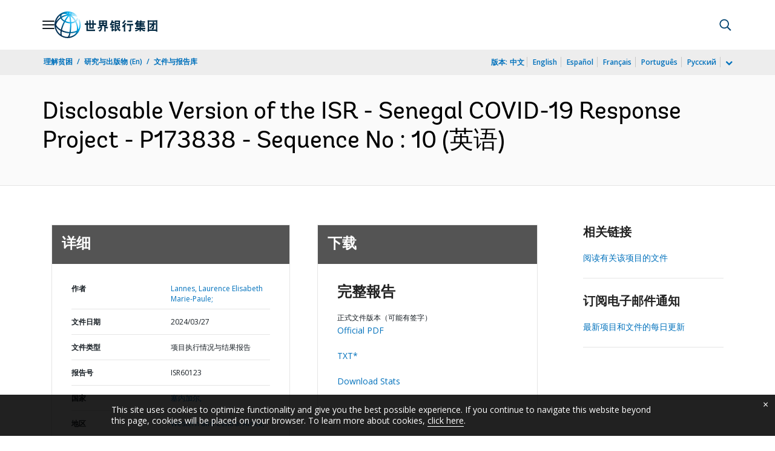

--- FILE ---
content_type: text/html;charset=utf-8
request_url: https://documents.shihang.org/zh/publication/documents-reports/documentdetail/099032724075522298
body_size: 20847
content:

    




<!DOCTYPE html>

<html lang="zh">
    
        <head>
     

<META HTTP-EQUIV="Cache-Control" CONTENT="max-age=43200">
 <meta http-equiv="X-UA-Compatible" content="IE=edge" />
    <script defer="defer" type="text/javascript" src="https://rum.hlx.page/.rum/@adobe/helix-rum-js@%5E2/dist/micro.js" data-routing="env=prod,tier=publish,ams=World Bank"></script>
<link rel="shortcut icon" href="/content/dam/wbr-redesign/logos/wbg-favicon.png" type="image/png"/>
    <meta name="viewport" content="width=device-width"/>
	<meta http-equiv="Content-Type" content="text/html; charset=utf-8">
	<link rel="canonical" href="https://documents.shihang.org/zh/publication/documents-reports/documentdetail/099032724075522298"/>
	<meta name="language" content="zh"/>
	<meta name="description" content=""/> 
	<title>Disclosable Version of the ISR - Senegal COVID-19 Response Project - P173838 - Sequence No : 10</title>
    <meta name="author" content="Lannes, Laurence Elisabeth Marie-Paule,">
    <meta name="publisher" content="Lannes, Laurence Elisabeth Marie-Paule,">
    <meta name="keywords" content=""/>
    <meta property="og:title" content="Disclosable Version of the ISR - Senegal COVID-19 Response Project - P173838 - Sequence No : 10"/>
    <meta property="og:site_name" content="World Bank"/>
    <meta property="og:description" content=""/>
    <meta property="og:type" content="website"/>
    <meta property="og:test" content="https://www.worldbank.org/content/dam/wbr/share-logo/social-share.jpg"/>
    <meta property="og:image:type" content="image/jpg" />
    <meta property="og:image:width" content="1200" />
    <meta property="og:image:height" content="630" />
    <meta property="og:image" content="https://www.worldbank.org/content/dam/wbr/share-logo/social-share.jpg"/>
    <meta property="og:url" content="https://documents.shihang.org/zh/publication/documents-reports/documentdetail/099032724075522298"/>
    <meta name="twitter:site" content="World Bank"/>
    <meta name="twitter:title" content="Disclosable Version of the ISR - Senegal COVID-19 Response Project - P173838 - Sequence No : 10"/>
    <meta name="twitter:creator" content="@worldbank" />
    <meta name="twitter:description" content=""/>
    <meta name="twitter:url" content="https://documents.shihang.org/zh/publication/documents-reports/documentdetail/099032724075522298" />
    <meta name="twitter:image:src" content="https://www.worldbank.org/content/dam/wbr/share-logo/social-share.jpg"/>
    <meta name="dcterms.title" content="Disclosable Version of the ISR - Senegal COVID-19 Response Project - P173838 - Sequence No : 10" />
    <meta name="dcterms.type" content="Text/HTML" />
    <meta name="dcterms.identifier" content="https://documents.shihang.org/zh/publication/documents-reports/documentdetail/099032724075522298"/>
    <meta name="dcterms.language" content="en" />
	  


 


   
 








<script src="//assets.adobedtm.com/223f6e2cf7c9/3eb6c9b72a93/launch-7bc0cdc67098.min.js" async></script>



<link rel="stylesheet" href="/etc.clientlibs/worldbankgroup/clientlibs/clientlib-base.css" type="text/css"><link rel="stylesheet" href="/etc.clientlibs/worldbankgroup/components/content/f03v1_pagetools/clientlibs/site.css" type="text/css"><link rel="stylesheet" href="/etc.clientlibs/worldbankgroup/components/content/dnrdetail/clientlibs/site.css" type="text/css"><link href="//fonts.googleapis.com/css?family=Open+Sans:300,300i,400,400i,600,600i,700,700i,800,800i&subset=cyrillic,cyrillic-ext,greek,greek-ext,latin-ext,vietnamese" rel='stylesheet' type='text/css'/>

    	<script type="text/javascript" src="/etc.clientlibs/worldbankgroup/clientlibs/vendor/jquery.js"></script></head>

          

<body>
    <div id="wbg-aem-target" class="wbg-aem-target"></div>
     







<header>
    <a tabindex="0" id="skip-to-main-content" class="visually-hidden focusable" href="#main">Skip to Main Navigation</a>
    
    <div class="lp__navbar lp__navbar_default ">
        <div class="container">
            <div class="header block" data-block-name="header" data-block-status="loaded">
        <div class="nav-wrapper">
        <nav id="nav" aria-expanded="false">
        <div class="nav-hamburger" title="Hamburger"><button type="button" aria-controls="nav"
        aria-label="Open navigation" data-toggle="collapse" data-target="#menuItems"
        aria-expanded="false" aria-controls="menuItems"><span
        class="nav-hamburger-icon collapsed"></span></button>
        </div>
        <div class="section nav-brand" data-section-status="loaded" style="">
        
        <div class="default-content-wrapper"><a href="https://www.shihang.org/ext/zh/home" title="World Bank Logo">
        <picture>
                <source type="image/webp"
                        srcset="https://www.shihang.org/ext/zh/media_194cdbf66b325d9d87f2b575aa6bd9ed37697c934.svg?width=2000&amp;format=webply&amp;optimize=medium"
                        media="(min-width: 600px)">
                <source type="image/webp"
                        srcset="https://www.shihang.org/ext/zh/media_194cdbf66b325d9d87f2b575aa6bd9ed37697c934.svg?width=750&amp;format=webply&amp;optimize=medium">
                <source type="image/svg+xml"
                        srcset="https://www.shihang.org/ext/zh/media_194cdbf66b325d9d87f2b575aa6bd9ed37697c934.svg?width=2000&amp;format=svg&amp;optimize=medium"
                        media="(min-width: 600px)">
                <img loading="lazy" alt="World Bank Logo" src="https://www.shihang.org/ext/zh/media_194cdbf66b325d9d87f2b575aa6bd9ed37697c934.svg?width=750&amp;format=svg&amp;optimize=medium" width="132" height="34">
        </picture>
        </a></div>
        </div>
        <div class="section nav-sections" data-section-status="loaded" style="">
        
        
        <div class="default-content-wrapper">
        <p class="auto-image-container">
        <picture>
                <source type="image/webp"
                        srcset="https://www.shihang.org/ext/zh/media_1309e5a58406d881f447945ab01ce4f6ceea52c3b.svg?width=2000&amp;format=webply&amp;optimize=medium"
                        media="(min-width: 600px)">
                <source type="image/webp"
                        srcset="https://www.shihang.org/ext/zh/media_1309e5a58406d881f447945ab01ce4f6ceea52c3b.svg?width=750&amp;format=webply&amp;optimize=medium">
                <source type="image/svg+xml"
                        srcset="https://www.shihang.org/ext/zh/media_1309e5a58406d881f447945ab01ce4f6ceea52c3b.svg?width=2000&amp;format=svg&amp;optimize=medium"
                        media="(min-width: 600px)">
                <img loading="lazy" alt="Trending" src="https://www.shihang.org/ext/zh/media_1309e5a58406d881f447945ab01ce4f6ceea52c3b.svg?width=750&amp;format=svg&amp;optimize=medium" width="15" height="11">
        </picture>
        </p><a href="https://www.shihang.org/zh/topic/climatechange/overview" target="_blank">
        <p><span>热点数据</span><span>气候适应型灌溉技术有望为额外14亿人提供食物&nbsp;</span></p>
        </a>
        </div>
        <div class="nav-menu-overlay collapse" id="menuItems">
        <div class="nav-menu" aria-hidden="true">
        <div class="nav-menu-column left" style="display: flex;">
                <ul>
                        <li tabindex="0" aria-expanded="true" class="selected">
                                <span textcontent=""></span><a href="https://www.shihang.org/ext/zh/who-we-are">我们是谁</a>
                        </li>
                        <li tabindex="0" aria-expanded="false"><span
                                        textcontent=""></span><a href="https://www.shihang.org/zh/what-we-do">我们做什么</a>
                        </li>
                        <li tabindex="0" aria-expanded="false"><span
                                        textcontent=""></span><a href="https://www.shihang.org/zh/where-we-work">我们在哪里工作</a>
                        </li>
                        <li tabindex="0" aria-expanded="false"><span
                                        textcontent=""></span><a href="https://www.shihang.org/zh/understanding-poverty">我们如何工作</a>
                        </li>
                        <li tabindex="0" aria-expanded="false"><span
                                        textcontent=""></span><a href="https://www.shihang.org/zh/work-with-us">同我们合作</a>
                        </li>
                        <li tabindex="0" aria-expanded="false"><span
                                        textcontent=""></span><a href="https://www.shihang.org/zh/news"> 新闻与活动</a>
                        </li>
                </ul>
        </div>
        <div class="nav-menu-column right" style="display: flex;"><button
                        class="nav-menu-overlay-back" aria-label="go back"
                        style="display: none;"></button>
                <p class="submenu-main-title" style="display: none;"><a></a></p>
                <ul id="submenu_0" class="submenu" style="display: flex;">
                        <li class="" role="link">关于世界银行<ul>
                                        <li class=""><a href="https://www.shihang.org/zh/about/leadership">机构<span></span></a>
                                        </li>
                                        <li class=""><a href="https://www.shihang.org/zh/archive/history">世界银行历史<span></span></a>
                                        </li>
                                        <li class=""><a href="https://www.worldbank.org/en/archive/home">档案
                                                        (En)<span></span></a>
                                        </li>
                                    </ul>
                        </li>
                        <li class="" role="link">专家与领导班子<ul>
						                <li class=""><a href="https://www.shihang.org/zh/about/leadership/managers">领导班子<span></span></a>
                                        </li>
                                        <li class=""><a href="https://www.shihang.org/zh/about/leadership/governors">理事会<span></span></a>
                                        </li>
                                        <li class=""><a href="https://www.shihang.org/zh/about/leadership/directors">执行董事会
                                                        <span></span></a></li>
                                        <li class=""><a href="https://www.shihang.org/zh/about/people/all">专家
                                                        <span></span></a></li>
                                </ul>
                        </li>
                        <li class="" role="link">问责<ul>
                                        <li class=""><a href="https://www.shihang.org/zh/about/annual-report">年度报告<span></span></a>
                                        </li>
                                        <li class=""><a href="https://www.worldbank.org/en/who-we-are/betterbank">“更好的世行”倡议 (En)<span></span></a></li>
										<li class=""><a href="https://scorecard.worldbank.org/en/scorecard/home">机构计分卡
                                                        (En)<span></span></a>
                                        </li>
										<li class=""><a href="https://financesapp.worldbank.org/summaries/ibrd-ida/#ibrd-net/" target="_blank">世界银行财务
                                                        (En)&nbsp;<span class="lp lp-external-link"></span></a>
                                        </li>
                                        <li class=""><a href="https://www.shihang.org/zh/access-to-information">信息获取<span></span></a>
                                        </li>
										<li class=""><a href="https://policies.worldbank.org/en/policies?k=General%20Conditions%20for%20IBRD&amp;type=published">政策与程序
                                                        (En) <span></span></a>
                                        </li>
										<li class=""><a href="https://projects.shihang.org/zh/projects-operations/products-and-services/grievance-redress-service">申述服务
                                                        <span></span></a></li>
										 <li class=""><a href="https://www.worldbank.org/en/about/unit/integrity-vice-presidency">廉政局
                                                        (En) <span></span></a>
                                        </li>
                                        <li class=""><a href="https://accountability.worldbank.org/en/home" target="_blank">问责机制
                                                        (En)&nbsp;<span class="lp lp-external-link"></span></a>
                                        </li>
                                        
                                        <li class=""><a href="https://www.worldbank.org/en/programs/accountability/data-privacy" target="_blank">数据隐私权
                                                        (En)&nbsp;<span class="lp lp-external-link"></span></a>
                                        </li>
                                        
                                       
                                        <li class=""><a href="https://www.inspectionpanel.org/chinese" target="_blank">独立监察小组
                                                        &nbsp;<span class="lp lp-external-link"></span></a></li>
                                        
                                        <li class=""><a href="https://ieg.worldbankgroup.org/" target="_blank">独立评估局
                                                        (En)&nbsp;<span class="lp lp-external-link"></span></a>
                                        </li>
                                        <li class=""><a href="https://www.cao-ombudsman.org/" target="_blank">合规顾问监察员办公室
                                                        (En)&nbsp;<span class="lp lp-external-link"></span></a></li>
                                        
                                </ul>
                        </li>
                        <li class="footer" role="link">世界银行集团机构<ul>
                                        <li class=""><a href="https://www.shihang.org/zh/who-we-are/ibrd">国际复兴开发银行
                                                        (IBRD)<span></span></a>
                                        </li>
                                        <li class=""><a href="https://ida.worldbank.org/">国际开发协会
                                                        (IDA)
                                                        (En)<span></span></a>
                                        </li>
                                        <li class=""><a href="https://www.ifc.org/">国际金融公司
                                                        (IFC)
                                                        (En)<span></span></a>
                                        </li>
                                        <li class=""><a href="https://www.miga.org/">多边投资担保机构
                                                        (MIGA)
                                                        (En)<span></span></a>
                                        </li>
                                        <li class=""><a href="https://icsid.worldbank.org/">国际投资争端解决中心
                                                        (ICSID)
                                                        (En)<span></span></a>
                                        </li>
                                </ul>
                        </li>
                </ul>
                <ul id="submenu_1" class="submenu" style="display: none;">
                        <li class="" role="link">发展项目<ul>
                                        <li class=""><a href="https://projects.shihang.org/zh/projects-operations/projects-home?lang=zh">项目<span></span></a>
                                                <ul>
                                                        <li class=""><a href="https://projects.shihang.org/zh/projects-operations/project-country?lang=zh&amp;page=">按国家<span></span></a>
                                                        </li>
                                                        <li class=""><a href="https://projects.shihang.org/zh/projects-operations/project-sector?lang=zh&amp;page=">按行业<span></span></a>
                                                        </li>
                                                        <li class=""><a href="https://projects.shihang.org/zh/projects-operations/project-theme?lang=zh&amp;page=">按主题<span></span></a>
                                                        </li>
                                                </ul>
                                        </li>
                                        <li class=""><a href="https://www.worldbank.org/en/projects-operations/country-strategies">国家伙伴框架
                                                        (En) <span></span></a>
                                                <ul>
                                                        <li class=""><a href="https://projects.shihang.org/zh/projects-operations/environmental-and-social-policies">项目的环境与社会政策
                                                                        <span></span></a>
                                                        </li>
                                                        
                                                </ul>
                                        </li>
										<li class=""><a href=" https://www.worldbank.org/en/programs/project-procurement">机构采购
                                                                        (En)<span></span></a>
                                                        </li>
                                        <li class=""><a href="https://www.worldbank.org/en/news/all?lang_exact=Chinese&amp;displayconttype_exact=Results">成果
                                                        <span></span></a></li>
                                </ul>
                        </li>
                        <li class="" role="link">产品与服务<ul>
                                        <li class=""><a href="https://www.worldbank.org/en/what-we-do/products-and-services">融资产品与咨询服务
                                                        (En)<span></span></a>
                                        </li>
                                        <li class=""><a href="https://treasury.worldbank.org/en/about/unit/treasury">司库
                                                        (En) <span></span></a>
                                        </li>
                                        <li class=""><a href="https://treasury.worldbank.org/en/about/unit/treasury/asset-management">资产管理
                                                        (En) <span></span></a>
                                        </li>
										 <li class=""><a href="https://www.worldbank.org/en/programs/trust-funds-and-programs">信托基金目录
                                                        (En) <span></span></a>
                                        </li>
                                </ul>
                        </li>
                        <li class="" role="link">发展知识 <ul>
                                        <li class=""><a href="https://academy.worldbank.org/en/home">世界银行集团学院
                                                        (En) <span></span></a>
                                        </li>
                                        <li class=""><a href="https://www.worldbank.org/en/research">研究与出版物
                                                        (En) <span></span></a>
                                        </li>
                                        <li class=""><a href="https://data.worldbank.org.cn/">公开数据<span></span></a>
											    <ul>
													<li
															class="">
															<a href="https://data.worldbank.org.cn/country">按国家<span></span></a>
													</li>
													<li
															class="">
															<a href="https://data.worldbank.org.cn/indicator">按指标<span></span></a>
													</li>
                                                </ul>
                                        </li>
                                        <li class=""><a href="https://wbg.edcast.com/">开放学习
                                                        (En) <span></span></a>
                                        </li>
                                        <li class=""><a href="https://openknowledge.worldbank.org/home">知识文库
                                                        (En) <span></span></a>
                                        </li>
                                       
                                </ul>
                        </li>
                </ul>
                <ul id="submenu_2" class="submenu" style="display: none;">
                        <li class="" role="link">地区<ul>
                                        <li class=""><a href="https://www.worldbank.org/en/region/afr">非洲
                                                        (En)<span></span></a>
                                        </li>
                                        <li class=""><a href="https://www.worldbank.org/en/region/eap">东亚与太平洋
                                                        (En)<span></span></a>
                                        </li>
                                        <li class=""><a href="https://www.worldbank.org/en/region/eca">欧洲与中亚
                                                        (En)<span></span></a>
                                        </li>
                                        <li class=""><a href="https://www.worldbank.org/en/region/lac">拉丁美洲与加勒比
                                                        海(En) <span></span></a>
                                        </li>
                                        <li class=""><a href="https://www.worldbank.org/en/region/mena"> 中东、北非、阿富汗与巴基斯坦(En)<span></span></a>
                                        </li>
                                        <li class=""><a href="https://www.worldbank.org/en/region/sar">南亚
                                                        (En)<span></span></a>
                                        </li>
                                </ul>
                        </li>
                        <li class="" role="link">国家组别<ul>
                                        <li class=""><a href="https://www.worldbank.org/en/where-we-work/eu">欧盟
                                                        (En)<span></span></a>
                                        </li>
                                        <li class=""><a href="https://www.worldbank.org/en/country/mic">中等收入国家
                                                        (En)<span></span></a>
                                        </li>
                                        <li class=""><a href="https://www.worldbank.org/en/country/caribbean">东加勒比国家组织
                                                        (En)<span></span></a>
                                        </li>
                                        <li class=""><a href="https://www.worldbank.org/en/country/pacificislands">太平洋群岛
                                                        (En)<span></span></a>
                                        </li>
                                        <li class=""><a href="https://www.worldbank.org/en/country/smallstates">小国
                                                        (En)<span></span></a>
                                        </li>
                                        <li class=""><a href="https://www.worldbank.org/en/country/gcc">海湾合作委员会
                                                        (En) <span></span></a>
                                        </li>
                                        <li class=""><a href="https://www.worldbank.org/en/country/westerneurope">西欧
                                                        (En)<span></span></a>
                                        </li>
                                </ul>
                        </li>
                        <li>
                                <ul class="browse-country">国家<div><input type="text" placeholder="搜索国家名" id="search-country" data-toggle="dropdown" aria-label="country dropdown" aria-expanded="false">
                                        <p type="button" class="lp__dropdown-toggle" data-toggle="dropdown" aria-label="country dropdown" aria-expanded="false"><span class="sr-only" aria-hidden="true">country dropdown</span></p>
                                                <ul class="country-list dropdown-menu">
                                                     
        <li>
                <a class="dropdown-item" href="https://www.worldbank.org/en/country/afghanistan">阿富汗</a>
                </li>
              <li>
                <a class="dropdown-item" href="https://www.worldbank.org/en/country/albania">阿尔巴尼亚</a>
                <ul><li lang="sq"><a class="dropdown-item" href="https://www.worldbank.org/sq/country/albania">Shqip</a></li></ul>
                
                </li>
              <li>
                <a class="dropdown-item" href="https://www.worldbank.org/en/country/algeria">阿尔及利亚</a>
                <ul><li lang="fr"><a class="dropdown-item" href="https://www.banquemondiale.org/fr/country/algeria">Français</a></li>
                <li lang="ar"><a class="dropdown-item" href="https://www.worldbank.org/en/country/algeria">عربي</a></li></ul>
                
                </li>
              <li>
                <a class="dropdown-item" href="https://www.worldbank.org/en/country/angola">安哥拉</a>
                <ul><li lang="pt"><a class="dropdown-item" href="https://www.worldbank.org/pt/country/angola">Português</a></li></ul>
                
                </li>
              <li>
                <a class="dropdown-item" href="https://www.worldbank.org/en/country/caribbean">安提瓜和巴布达</a>
                </li>
              <li>
                <a class="dropdown-item" href="https://www.worldbank.org/en/country/argentina">阿根廷</a>
                <ul><li lang="es"><a class="dropdown-item" href="https://www.bancomundial.org/es/country/argentina">Español</a></li></ul>
                
                </li>
              <li>
                <a class="dropdown-item" href="https://www.worldbank.org/en/country/armenia">亚美尼亚</a>
                </li>
              <li>
                <a class="dropdown-item" href="https://www.worldbank.org/en/country/austria">奥地利</a>
                </li>
              <li>
                <a class="dropdown-item" href="https://www.worldbank.org/en/country/azerbaijan">阿塞拜疆</a>
                </li>
              <li>
                <a class="dropdown-item" href="https://www.worldbank.org/en/country/gcc">巴林</a>
                </li>
              <li>
                <a class="dropdown-item" href="https://www.worldbank.org/en/country/bangladesh">孟加拉国</a>
                </li>
              <li>
                <a class="dropdown-item" href="https://www.worldbank.org/en/country/belarus">白俄罗斯</a>
                <ul><li lang="ru"><a class="dropdown-item" href="https://www.vsemirnyjbank.org/ru/country/belarus">Русский</a></li></ul>
                
                </li>
              <li>
                <a class="dropdown-item" href="https://www.worldbank.org/en/country/belgium">比利时</a>
                <ul><li lang="fr"><a class="dropdown-item" href="https://www.banquemondiale.org/fr/country/belgium">Français</a></li>
                <li><a class="dropdown-item" href="https://www.banquemondiale.org/fr/country/belgium">Nederlandse</a></li></ul>
                
                </li>
              <li>
                <a class="dropdown-item" href="https://www.worldbank.org/bz">伯利兹</a>
                </li>
              <li>
                <a class="dropdown-item" href="https://www.worldbank.org/en/country/benin">贝宁</a>
                <ul><li lang="fr"> <a class="dropdown-item" href="https://www.banquemondiale.org/benin">Français</a></li></ul>
                
                </li>
              <li>
                <a class="dropdown-item" href="https://www.worldbank.org/en/country/bhutan">不丹</a>
                </li>
              <li>
                <a class="dropdown-item" href="https://www.worldbank.org/en/country/bolivia">玻利维亚</a>
                <ul><li lang="es"><a class="dropdown-item" href="https://www.bancomundial.org/es/country/bolivia">Español</a></li></ul>
                
                </li>
              <li>
                <a class="dropdown-item" href="https://www.worldbank.org/en/country/bosniaandherzegovina">波斯尼亚和黑塞哥维那</a>
                </li>
              <li>
                <a class="dropdown-item" href="https://www.worldbank.org/en/country/botswana">博茨瓦纳</a>
                </li>
              <li>
                <a class="dropdown-item" href="https://www.worldbank.org/en/country/brazil">巴西</a>
                <ul><li lang="pt"><a class="dropdown-item" href="https://www.worldbank.org/pt/country/brazil">Português</a></li></ul>
                
                </li>
              <li>
                <a class="dropdown-item" href="https://www.worldbank.org/en/country/bulgaria">保加利亚</a>
                <ul><li lang="bg"><a class="dropdown-item" href="https://www.worldbank.org/bg/country/bulgaria">Български</a></li></ul>
                
                </li>
              <li>
                <a class="dropdown-item" href="https://www.worldbank.org/en/country/burkinafaso">布基纳法索</a>
                <ul><li lang="fr"><a class="dropdown-item" href="https://www.banquemondiale.org/fr/country/burkinafaso">Français</a></li></ul>
                
                </li>
              <li>
                <a class="dropdown-item" href="https://www.worldbank.org/en/country/burundi">布隆迪</a>
                <ul><li lang="fr"><a class="dropdown-item" href="https://www.banquemondiale.org/fr/country/burundi">Français</a></li></ul>
                
                </li>
              <li>
                <a class="dropdown-item" href="https://www.worldbank.org/en/country/cambodia">柬埔寨</a>
                <ul><li lang="km"><a class="dropdown-item" href="https://www.worldbank.org/km/country/cambodia">ភាសា&ZeroWidthSpace;ខ្មែរ&ZeroWidthSpace;</a></li></ul>
                
                </li>
              <li>
                <a class="dropdown-item" href="https://www.worldbank.org/en/country/cameroon">喀麦隆</a>
                <ul><li lang="fr"><a class="dropdown-item" href="https://www.banquemondiale.org/fr/country/cameroon">Français</a></li></ul>
                
                </li>
              <li>
                <a class="dropdown-item" href="https://www.worldbank.org/en/country/canada">加拿大</a>
                <ul><li lang="fr"><a class="dropdown-item" href="https://www.banquemondiale.org/fr/country/canada">Français</a></li></ul>
                
                </li>
              <li>
                <a class="dropdown-item" href="https://www.worldbank.org/en/country/capeverde">佛得角</a>
                <ul><li lang="pt"><a class="dropdown-item" href="https://www.worldbank.org/pt/country/capeverde">Português</a></li></ul>
                
                </li>
              <li>
                <a class="dropdown-item" href="https://www.worldbank.org/en/country/centralafricanrepublic">中非共和国</a>
                <ul><li lang="fr"><a class="dropdown-item" href="https://www.banquemondiale.org/fr/country/centralafricanrepublic">Français</a></li></ul>
                
                </li>
              <li>
                <a class="dropdown-item" href="https://www.worldbank.org/en/country/chad">乍得</a>
                <ul><li lang="fr"><a class="dropdown-item" href="https://www.banquemondiale.org/fr/country/chad">Français</a></li></ul>
                
                </li>
              <li>
                <a class="dropdown-item" href="https://www.worldbank.org/en/country/chile">智利</a>
                <ul><li lang="es"><a class="dropdown-item" href="https://www.bancomundial.org/es/country/chile">Español</a></li></ul>
                
                </li>
              <li>
                <a class="dropdown-item" href="https://www.shihang.org/china">中国</a>
                <ul><li lang="en"><a class="dropdown-item" href="https://www.worldbank.org/en/country/china">English</a></li></ul>
                
                </li>
              <li>
                <a class="dropdown-item" href="https://www.worldbank.org/en/country/colombia">哥伦比亚</a>
                <ul><li lang="es"><a class="dropdown-item" href="https://www.bancomundial.org/es/country/colombia">Español</a></li></ul>
                
                </li>
              <li>
                <a class="dropdown-item" href="https://www.worldbank.org/en/country/comoros">科摩罗</a>
                <ul><li lang="fr"><a class="dropdown-item" href="https://www.banquemondiale.org/fr/country/comoros">Français</a></li></ul>
                
                </li>
              <li>
                <a class="dropdown-item" href="https://www.worldbank.org/en/country/drc">刚果民主共和国</a>
                <ul><li lang="fr"><a class="dropdown-item" href="https://www.banquemondiale.org/fr/country/drc">Français</a></li></ul>
                
                </li>
              <li>
                <a class="dropdown-item" href="https://www.worldbank.org/en/country/congo">刚果共和国</a>
                <ul><li lang="fr"><a class="dropdown-item" href="https://www.banquemondiale.org/fr/country/congo">Français</a></li></ul>
                
                </li>
              <li>
                <a class="dropdown-item" href="https://www.worldbank.org/en/country/costarica">哥斯达黎加</a>
                <ul><li lang="es"><a class="dropdown-item" href="https://www.bancomundial.org/es/country/costarica">Español</a></li></ul>
                
                </li>
              <li>
                <a class="dropdown-item" href="https://www.worldbank.org/en/country/cotedivoire">科特迪瓦</a>
                <ul><li lang="fr"><a class="dropdown-item" href="https://www.banquemondiale.org/fr/country/cotedivoire">Français</a></li></ul>
                
                </li>
              <li>
                <a class="dropdown-item" href="https://www.worldbank.org/en/country/croatia">克罗地亚</a>
                </li>
              <li>
                <a class="dropdown-item" href="https://www.worldbank.org/en/country/eumemberstates">捷克共和国</a>
                </li>
              <li>
                <a class="dropdown-item" href="https://www.worldbank.org/en/country/denmark">丹麦</a>
                </li>
              <li>
                <a class="dropdown-item" href="https://www.worldbank.org/en/country/djibouti">吉布提</a>
                </li>
              <li>
                <a class="dropdown-item" href="https://www.worldbank.org/en/country/caribbean">多米尼克</a>
                </li>
              <li>
                <a class="dropdown-item" href="https://www.worldbank.org/en/country/dominicanrepublic">多米尼加共和国</a>
                <ul><li lang="es"><a class="dropdown-item" href="https://www.bancomundial.org/es/country/dominicanrepublic">Español</a></li></ul>
                
                </li>
              <li>
                <a class="dropdown-item" href="https://www.worldbank.org/en/country/ecuador">厄瓜多尔</a>
                <ul><li lang="es"><a class="dropdown-item" href="https://www.bancomundial.org/es/country/ecuador">Español</a></li></ul>
                
                </li>
              <li>
                <a class="dropdown-item" href="https://www.worldbank.org/en/country/egypt">阿拉伯埃及共和国</a>
                <ul><li lang="ar"><a class="dropdown-item" href="https://www.albankaldawli.org/ar/country/egypt">العربية</a></li></ul>
                
                </li>
              <li>
                <a class="dropdown-item" href="https://www.worldbank.org/en/country/elsalvador">萨尔瓦多</a>
                <ul><li lang="es"><a class="dropdown-item" href="https://www.bancomundial.org/es/country/elsalvador">Español</a></li></ul>
                
                </li>
              <li>
                <a class="dropdown-item" href="https://www.worldbank.org/en/country/equatorialguinea">赤道几内亚</a>
                </li>
              <li>
                <a class="dropdown-item" href="https://www.worldbank.org/en/country/eritrea">厄立特里亚</a>
                </li>
              <li>
                <a class="dropdown-item" href="https://www.worldbank.org/en/country/eumemberstates">爱沙尼亚</a>
                </li>
              <li>
                <a class="dropdown-item" href="https://www.worldbank.org/en/country/ethiopia">埃塞俄比亚</a>
                </li>
              <li>
                <a class="dropdown-item" href="https://www.worldbank.org/en/country/pacificislands">斐济</a>
                </li>
              <li>
                <a class="dropdown-item" href="https://www.worldbank.org/en/country/finland">芬兰</a>
                </li>
              <li>
                <a class="dropdown-item" href="https://www.worldbank.org/en/country/france">法国</a>
                <ul><li lang="fr"><a class="dropdown-item" href="https://www.banquemondiale.org/fr/country/france">Français</a></li></ul>
                
                </li>
              <li>
                <a class="dropdown-item" href="https://www.worldbank.org/en/country/gabon">加蓬</a>
                <ul><li lang="fr"><a class="dropdown-item" href="https://www.banquemondiale.org/fr/country/gabon">Français</a></li></ul>
                
                </li>
              <li>
                <a class="dropdown-item" href="https://www.worldbank.org/en/country/gambia">冈比亚</a>
                </li>
              <li>
                <a class="dropdown-item" href="https://www.worldbank.org/en/country/georgia">格鲁吉亚</a>
                </li>
              <li>
                <a class="dropdown-item" href="https://www.worldbank.org/en/country/germany">德国</a>
                </li>
              <li>
                <a class="dropdown-item" href="https://www.worldbank.org/en/country/ghana">加纳</a>
                </li>
              <li>
                <a class="dropdown-item" href="https://www.worldbank.org/en/country/greece">希腊</a>
                </li>
              <li>
                <a class="dropdown-item" href="https://www.worldbank.org/en/country/caribbean">格林纳达</a>
                </li>
              <li>
                <a class="dropdown-item" href="https://www.worldbank.org/en/country/guatemala">危地马拉</a>
                <ul><li lang="es"><a class="dropdown-item" href="https://www.bancomundial.org/es/country/guatemala">Español</a></li></ul>
                
                </li>
              <li>
                <a class="dropdown-item" href="https://www.worldbank.org/en/country/guinea">几内亚</a>
                <ul><li lang="fr"><a class="dropdown-item" href="https://www.banquemondiale.org/fr/country/guinea">Français</a></li></ul>
                
                </li>
              <li>
                <a class="dropdown-item" href="https://www.worldbank.org/en/country/guineabissau">几内亚比绍</a>
                <ul><li lang="pt"><a class="dropdown-item" href="https://www.worldbank.org/pt/country/guineabissau">Português</a></li></ul>
                
                </li>
              <li>
                <a class="dropdown-item" href="https://www.worldbank.org/en/country/guyana">圭亚那</a>
                </li>
              <li>
                <a class="dropdown-item" href="https://www.worldbank.org/en/country/haiti">海地</a>
                <ul><li lang="fr"><a class="dropdown-item" href="https://www.banquemondiale.org/fr/country/haiti">Français</a></li></ul>
                
                </li>
              <li>
                <a class="dropdown-item" href="https://www.worldbank.org/en/country/honduras">洪都拉斯</a>
                <ul><li lang="es"><a class="dropdown-item" href="https://www.bancomundial.org/es/country/honduras">Español</a></li></ul>
                
                </li>
              <li>
                <a class="dropdown-item" href="https://www.worldbank.org/en/country/eumemberstates">匈牙利</a>
                </li>
              <li>
                <a class="dropdown-item" href="https://www.worldbank.org/en/country/iceland">冰岛</a>
                </li>
              <li>
                <a class="dropdown-item" href="https://www.worldbank.org/en/country/india">印度</a>
                <ul><li lang="hi"><a class="dropdown-item" href="https://www.worldbank.org/hi/country/india">Hindi</a></li></ul>
                
                </li>
              <li>
                <a class="dropdown-item" href="https://www.worldbank.org/en/country/indonesia">印度尼西亚</a>
                <ul><li lang="in"><a class="dropdown-item" href="https://www.worldbank.org/in/country/indonesia">Bahasa</a></li></ul>
                
                </li>
              <li>
                <a class="dropdown-item" href="https://www.worldbank.org/en/country/iran">伊朗</a>
                </li>
              <li>
                <a class="dropdown-item" href="https://www.worldbank.org/en/country/iraq">伊拉克</a>
                <ul><li lang="ar"><a class="dropdown-item" href="https://www.albankaldawli.org/ar/country/iraq">عربي</a></li></ul>
                
                </li>
              <li>
                <a class="dropdown-item" href="https://data.worldbank.org/country/israel">以色列</a>
                </li>
              <li>
                <a class="dropdown-item" href="https://www.worldbank.org/en/country/italy">意大利</a>
                </li>
              <li>
                <a class="dropdown-item" href="https://www.worldbank.org/en/country/jamaica">牙买加</a>
                </li>
              <li>
                <a class="dropdown-item" href="https://www.worldbank.org/en/country/japan">日本</a>
                <ul><li lang="ja"><a class="dropdown-item" href="https://www.worldbank.org/ja/country/japan">日本語</a></li></ul>
                
                </li>
              <li>
                <a class="dropdown-item" href="https://www.worldbank.org/en/country/jordan">约旦</a>
                <ul><li lang="ar"><a class="dropdown-item" href="https://www.albankaldawli.org/ar/country/jordan">عربي</a></li></ul>
                
                </li>
              <li>
                <a class="dropdown-item" href="https://www.worldbank.org/en/country/kazakhstan">哈萨克斯坦</a>
                <ul><li lang="ru"><a class="dropdown-item" href="https://www.vsemirnyjbank.org/ru/country/kazakhstan">Русский</a></li></ul>
                
                </li>
              <li>
                <a class="dropdown-item" href="https://www.worldbank.org/en/country/kenya">肯尼亚</a>
                </li>
              <li>
                <a class="dropdown-item" href="https://www.worldbank.org/en/country/pacificislands">基里巴斯</a>
                </li>
              <li>
                <a class="dropdown-item" href="https://www.worldbank.org/en/country/korea">韩国</a>
                </li>
              <li>
                <a class="dropdown-item" href="https://www.worldbank.org/en/country/kosovo">科索沃</a>
                </li>
              <li>
                <a class="dropdown-item" href="https://www.worldbank.org/en/country/gcc">科威特</a>
                </li>
              <li>
                <a class="dropdown-item" href="https://www.worldbank.org/en/country/kyrgyzrepublic">吉尔吉斯共和国</a>
                <ul><li lang="ru"><a class="dropdown-item" href="https://www.vsemirnyjbank.org/ru/country/kyrgyzrepublic">Русский</a></li></ul>
                
                </li>
              <li>
                <a class="dropdown-item" href="https://www.worldbank.org/en/country/lao">老挝</a>
                </li>
              <li>
                <a class="dropdown-item" href="https://www.worldbank.org/en/country/eumemberstates">拉脱维亚</a>
                </li>
              <li>
                <a class="dropdown-item" href="https://www.worldbank.org/en/country/lebanon">黎巴嫩</a>
                <ul><li lang="ar"><a class="dropdown-item" href="https://www.albankaldawli.org/ar/country/lebanon">عربي</a></li></ul>
                
                </li>
              <li>
                <a class="dropdown-item" href="https://www.worldbank.org/en/country/lesotho">莱索托</a>
                </li>
              <li>
                <a class="dropdown-item" href="https://www.worldbank.org/en/country/liberia">利比里亚</a>
                </li>
              <li>
                <a class="dropdown-item" href="https://www.worldbank.org/en/country/libya">利比亚</a>
                <ul><li lang="ar"><a class="dropdown-item" href="https://www.albankaldawli.org/ar/country/libya">عربي</a></li></ul>
                
                </li>
              <li>
                <a class="dropdown-item" href="https://www.worldbank.org/en/country/eumemberstates">立陶宛</a>
                </li>
              <li>
                <a class="dropdown-item" href="https://www.worldbank.org/en/country/luxembourg">卢森堡</a>
                <ul><li lang="fr"><a class="dropdown-item" href="https://www.banquemondiale.org/fr/country/luxembourg">Français</a></li></ul>
                
                </li>
              <li>
                <a class="dropdown-item" href="https://www.worldbank.org/en/country/northmacedonia">马斯顿（前南斯拉夫马其顿共和国）</a>
                <ul><li lang="mk"><a class="dropdown-item" href="https://www.worldbank.org/mk/country/macedonia">македонски</a></li></ul>
                
                </li>
              <li>
                <a class="dropdown-item" href="https://www.worldbank.org/en/country/madagascar">马达加斯加</a>
                <ul><li lang="fr"><a class="dropdown-item" href="https://www.banquemondiale.org/fr/country/madagascar">Français</a></li></ul>
                
                </li>
              <li>
                <a class="dropdown-item" href="https://www.worldbank.org/en/country/malawi">马拉维</a>
                </li>
              <li>
                <a class="dropdown-item" href="https://www.worldbank.org/en/country/malaysia">马来西亚</a>
                </li>
              <li>
                <a class="dropdown-item" href="https://www.worldbank.org/en/country/maldives">马尔代夫</a>
                </li>
              <li>
                <a class="dropdown-item" href="https://www.worldbank.org/en/country/mali">马里</a>
                <ul><li lang="fr"><a class="dropdown-item" href="https://www.banquemondiale.org/fr/country/mali">Français</a></li></ul>
                
                </li>
              <li>
                <a class="dropdown-item" href="https://www.worldbank.org/en/country/pacificislands">马绍尔群岛</a>
                </li>
              <li>
                <a class="dropdown-item" href="https://www.worldbank.org/en/country/mauritania">毛里塔尼亚</a>
                <ul><li lang="fr"><a class="dropdown-item" href="https://www.banquemondiale.org/fr/country/mauritania">Français</a></li></ul>
                
                </li>
              <li>
                <a class="dropdown-item" href="https://www.worldbank.org/en/country/mauritius">毛里求斯</a>
                <ul><li lang="fr"><a class="dropdown-item" href="https://www.banquemondiale.org/fr/country/mauritius">Français</a></li></ul>
                
                </li>
              <li>
                <a class="dropdown-item" href="https://www.worldbank.org/en/country/mexico">墨西哥</a>
                <ul><li><a class="dropdown-item" href="https://www.bancomundial.org/es/country/mexico">Español</a></li></ul>
                
                </li>
              <li>
                <a class="dropdown-item" href="https://www.worldbank.org/en/country/pacificislands">密克罗尼西亚联邦国</a>
                </li>
              <li>
                <a class="dropdown-item" href="https://www.worldbank.org/en/country/moldova">摩尔多瓦</a>
                <ul><li><a class="dropdown-item" href="https://www.worldbank.org/ro/country/moldova">română</a></li></ul>
                
                </li>
              <li>
                <a class="dropdown-item" href="https://www.worldbank.org/en/country/mongolia">蒙古</a>
                <ul><li><a class="dropdown-item" href="https://www.worldbank.org/mn/country/mongolia">Монгол</a></li></ul>
                
                </li>
              <li>
                <a class="dropdown-item" href="https://www.worldbank.org/en/country/montenegro">黑山</a>
                </li>
              <li>
                <a class="dropdown-item" href="https://www.worldbank.org/en/country/morocco">摩洛哥</a>
                <ul><li lang="ar"><a class="dropdown-item" href="https://www.albankaldawli.org/ar/country/morocco">عربي</a></li>
                <li lang="fr"><a class="dropdown-item" href="https://www.banquemondiale.org/fr/country/morocco">Français</a></li></ul>
                
                </li>
              <li>
                <a class="dropdown-item" href="https://www.worldbank.org/en/country/mozambique">莫桑比克</a>
                <ul><li lang="pt"><a class="dropdown-item" href="https://www.worldbank.org/pt/country/mozambique">Português</a></li></ul>
                
                </li>
              <li>
                <a class="dropdown-item" href="https://www.worldbank.org/en/country/myanmar">缅甸</a>
                </li>
              <li>
                <a class="dropdown-item" href="https://www.worldbank.org/en/country/namibia">纳米比亚</a>
                </li>
              <li>
                <a class="dropdown-item" href="https://www.worldbank.org/en/country/pacificislands">瑙鲁</a>
                </li>
              <li>
                <a class="dropdown-item" href="https://www.worldbank.org/en/country/nepal">尼泊尔</a>
                </li>
              <li>
                <a class="dropdown-item" href="https://www.worldbank.org/en/country/netherlands">荷兰</a>
                </li>
              <li>
                <a class="dropdown-item" href="https://www.worldbank.org/en/country/nicaragua">尼加拉瓜</a>
                <ul><li lang="es"><a class="dropdown-item" href="https://www.bancomundial.org/es/country/nicaragua">Español</a></li></ul>
                
                </li>
              <li>
                <a class="dropdown-item" href="https://www.worldbank.org/en/country/niger">尼日尔</a>
                <ul><li lang="fr"><a class="dropdown-item" href="https://www.banquemondiale.org/fr/country/niger">Français</a></li></ul>
                
                </li>
              <li>
                <a class="dropdown-item" href="https://www.worldbank.org/en/country/nigeria">尼日利亚</a>
                </li>
              <li>
                <a class="dropdown-item" href="https://www.worldbank.org/en/country/norway">挪威</a>
                </li>
              <li>
                <a class="dropdown-item" href="https://www.worldbank.org/en/country/gcc">阿曼</a>
                </li>
              <li>
                <a class="dropdown-item" href="https://www.worldbank.org/en/country/pakistan">巴基斯坦</a>
                </li>
              <li>
                <a class="dropdown-item" href="https://www.worldbank.org/en/country/pacificislands">帕劳</a>
                </li>
              <li>
                <a class="dropdown-item" href="https://www.worldbank.org/en/country/panama">巴拿马</a>
                <ul><li lang="es"><a class="dropdown-item" href="https://www.bancomundial.org/es/country/panama">Español</a></li></ul>
                
                </li>
              <li>
                <a class="dropdown-item" href="https://www.worldbank.org/en/country/png">巴布亚新几内亚</a>
                </li>
              <li>
                <a class="dropdown-item" href="https://www.worldbank.org/en/country/paraguay">巴拉圭</a>
                <ul><li lang="es"><a class="dropdown-item" href="https://www.bancomundial.org/es/country/paraguay">Español</a></li></ul>
                
                </li>
              <li>
                <a class="dropdown-item" href="https://www.worldbank.org/en/country/peru">秘鲁</a>
                <ul><li lang="es"><a class="dropdown-item" href="https://www.bancomundial.org/es/country/peru">Español</a></li></ul>
                
                </li>
              <li>
                <a class="dropdown-item" href="https://www.worldbank.org/en/country/philippines">菲律宾</a>
                </li>
              <li>
                <a class="dropdown-item" href="https://www.worldbank.org/en/country/poland">波兰</a>
                <ul><li lang="pl"><a class="dropdown-item" href="https://www.worldbank.org/pl/country/poland">Polski</a></li></ul>
                
                </li>
              <li>
                <a class="dropdown-item" href="https://www.worldbank.org/en/country/portugal">葡萄牙</a>
                </li>
              <li>
                <a class="dropdown-item" href="https://www.worldbank.org/en/country/gcc">卡塔尔</a>
                </li>
              <li>
                <a class="dropdown-item" href="https://www.worldbank.org/en/country/romania">罗马尼亚</a>
                <ul><li lang="ro"><a class="dropdown-item" href="https://www.worldbank.org/ro/country/romania">Română</a></li></ul>
                
                </li>
              <li>
                <a class="dropdown-item" href="https://www.worldbank.org/en/country/russia">俄罗斯联邦</a>
                <ul><li lang="ru"><a class="dropdown-item" href="https://www.vsemirnyjbank.org/ru/country/russia">Русский</a></li></ul>
                
                </li>
              <li>
                <a class="dropdown-item" href="https://www.worldbank.org/en/country/rwanda">卢旺达</a>
                <ul><li lang="fr"><a class="dropdown-item" href="https://www.banquemondiale.org/fr/country/rwanda">Français</a></li></ul>
                
                </li>
              <li>
                <a class="dropdown-item" href="https://www.worldbank.org/en/country/pacificislands">萨摩亚</a>
                </li>
              <li>
                <a class="dropdown-item" href="https://www.worldbank.org/en/country/saotome">圣多美和普林西比</a>
                <ul><li lang="pt"><a class="dropdown-item" href="https://www.worldbank.org/pt/country/saotome">Português</a></li></ul>
                
                </li>
              <li>
                <a class="dropdown-item" href="https://www.worldbank.org/en/country/senegal">塞内加尔</a>
                <ul><li lang="fr"><a class="dropdown-item" href="https://www.banquemondiale.org/fr/country/senegal">Français</a></li></ul>
                
                </li>
              <li>
                <a class="dropdown-item" href="https://www.worldbank.org/en/country/serbia">塞尔维亚</a>
                </li>
              <li>
                <a class="dropdown-item" href="https://www.worldbank.org/en/country/seychelles">塞舌尔</a>
                <ul><li lang="fr"><a class="dropdown-item" href="https://www.banquemondiale.org/fr/country/seychelles">Français</a></li></ul>
                
                </li>
              <li>
                <a class="dropdown-item" href="https://www.worldbank.org/en/country/sierraleone">塞拉利昂</a>
                </li>
              <li>
                <a class="dropdown-item" href="https://www.worldbank.org/en/country/singapore">新加坡</a>
                </li>
              <li>
                <a class="dropdown-item" href="https://www.worldbank.org/en/country/eumemberstates">斯洛伐克共和国</a>
                </li>
              <li>
                <a class="dropdown-item" href="https://www.worldbank.org/en/country/eumemberstates">斯洛文尼亚</a>
                </li>
              <li>
                <a class="dropdown-item" href="https://www.worldbank.org/en/country/pacificislands">所罗门群岛</a>
                </li>
              <li>
                <a class="dropdown-item" href="https://www.worldbank.org/en/country/somalia">索马里联邦共和国</a>
                </li>
              <li>
                <a class="dropdown-item" href="https://www.worldbank.org/en/country/southafrica">南非</a>
                </li>
              <li>
                <a class="dropdown-item" href="https://www.worldbank.org/en/country/southsudan">南苏丹</a>
                </li>
              <li>
                <a class="dropdown-item" href="https://www.bancomundial.org/es/country/spain">西班牙</a>
                <ul><li lang="en"><a class="dropdown-item" href="https://www.worldbank.org/en/country/spain">English</a></li></ul>
                
                </li>
              <li>
                <a class="dropdown-item" href="https://www.worldbank.org/en/country/srilanka">斯里兰卡</a>
                </li>
              <li>
                <a class="dropdown-item" href="https://www.worldbank.org/en/country/caribbean">圣赫勒拿</a>
                </li>
              <li>
                <a class="dropdown-item" href="https://www.worldbank.org/en/country/caribbean">圣卢西亚</a>
                </li>
              <li>
                <a class="dropdown-item" href="https://www.worldbank.org/en/country/caribbean">圣文森特和格林纳丁斯</a>
                </li>
              <li>
                <a class="dropdown-item" href="https://www.worldbank.org/en/country/sudan">苏丹</a>
                </li>
              <li>
                <a class="dropdown-item" href="https://www.worldbank.org/en/country/suriname">苏里南</a>
                </li>
              <li>
                <a class="dropdown-item" href="https://www.worldbank.org/en/country/eswatini">斯威士兰</a>
                </li>
              <li>
                <a class="dropdown-item" href="https://www.worldbank.org/en/country/sweden">瑞典</a>
                </li>
              <li>
                <a class="dropdown-item" href="https://www.worldbank.org/en/country/switzerland">瑞士</a>
                </li>
              <li>
                <a class="dropdown-item" href="https://www.worldbank.org/en/country/syria">叙利亚</a>
                <ul><li lang="ar"><a class="dropdown-item" href="https://www.albankaldawli.org/ar/country/syria">عربي</a></li></ul>
                
                </li>
              <li>
                <a class="dropdown-item" href="https://www.worldbank.org/en/country/tajikistan">塔吉克斯坦</a>
                <ul><li lang="ru"><a class="dropdown-item" href="https://www.vsemirnyjbank.org/ru/country/tajikistan">Русский</a></li></ul>
                
                </li>
              <li>
                <a class="dropdown-item" href="https://www.worldbank.org/en/country/tanzania">坦桑尼亚</a>
                </li>
              <li>
                <a class="dropdown-item" href="https://www.worldbank.org/en/country/thailand">泰国</a>
                <ul><li lang="th"><a class="dropdown-item" href="https://www.worldbank.org/th/country/thailand">ภาษาไทย</a></li></ul>
                
                </li>
              <li>
                <a class="dropdown-item" href="https://www.worldbank.org/en/country/timor-leste">东帝汶</a>
                </li>
              <li>
                <a class="dropdown-item" href="https://www.worldbank.org/en/country/togo">多哥</a>
                <ul><li lang="fr"><a class="dropdown-item" href="https://www.banquemondiale.org/fr/country/togo">Français</a></li></ul>
                
                </li>
              <li>
                <a class="dropdown-item" href="https://www.worldbank.org/en/country/pacificislands">汤加</a>
                </li>
              <li>
                <a class="dropdown-item" href="https://www.worldbank.org/en/country/caribbean">特立尼达和多巴哥</a>
                </li>
              <li>
                <a class="dropdown-item" href="https://www.worldbank.org/en/country/turkey">土耳其</a>
                <ul><li lang="tr"><a class="dropdown-item" href="https://www.worldbank.org/tr/country/turkey">Türkçe</a></li></ul>
                
                </li>
              <li>
                <a class="dropdown-item" href="https://www.worldbank.org/en/country/turkmenistan">土库曼斯坦</a>
                <ul><li lang="ru"><a class="dropdown-item" href="https://www.vsemirnyjbank.org/ru/country/turkmenistan">Русский</a></li></ul>
                
                </li>
              <li>
                <a class="dropdown-item" href="https://www.worldbank.org/en/country/pacificislands">图瓦卢</a>
                </li>
              <li>
                <a class="dropdown-item" href="https://www.worldbank.org/en/country/uganda">乌干达</a>
                </li>
              <li>
                <a class="dropdown-item" href="https://www.worldbank.org/en/country/ukraine">乌克兰</a>
                <ul><li lang="uk"><a class="dropdown-item" href="https://www.worldbank.org/uk/country/ukraine">Українська</a></li></ul>
                
                </li>
              <li>
                <a class="dropdown-item" href="https://www.worldbank.org/en/country/gcc">阿拉伯联合酋长国</a>
                </li>
              <li>
                <a class="dropdown-item" href="https://www.worldbank.org/en/country/unitedkingdom">英国</a>
                </li>
              <li>
                <a class="dropdown-item" href="https://www.worldbank.org/en/country/unitedstates">美国</a>
                </li>
              <li>
                <a class="dropdown-item" href="https://www.worldbank.org/en/country/uruguay">乌拉圭</a>
                <ul><li lang="es"><a class="dropdown-item" href="https://www.bancomundial.org/es/country/uruguay">Español</a></li></ul>
                
                </li>
              <li>
                <a class="dropdown-item" href="https://www.worldbank.org/en/country/uzbekistan">乌兹别克斯坦</a>
                <ul><li lang="ru"><a class="dropdown-item" href="https://www.vsemirnyjbank.org/ru/country/uzbekistan">Русский</a></li></ul>
                
                </li>
              <li>
                <a class="dropdown-item" href="https://www.worldbank.org/en/country/pacificislands">瓦努阿图</a>
                </li>
              <li>
                <a class="dropdown-item" href="https://www.worldbank.org/en/country/venezuela">委内瑞拉</a>
                <ul><li lang="es"><a class="dropdown-item" href="https://www.bancomundial.org/es/country/venezuela">Español</a></li></ul>
                
                </li>
              <li>
                <a class="dropdown-item" href="https://www.worldbank.org/en/country/vietnam">越南</a>
                <ul><li lang="vi"><a class="dropdown-item" href="https://www.worldbank.org/vi/country/vietnam">Tiẽng Việt</a></li></ul>
                
                </li>
              <li>
                <a class="dropdown-item" href="https://www.worldbank.org/en/country/westbankandgaza">约旦河西岸和加沙</a>
                <ul><li lang="ar"><a class="dropdown-item" href="https://www.albankaldawli.org/ar/country/westbankandgaza">عربي</a></li></ul>
                
                </li>
              <li>
                <a class="dropdown-item" href="https://www.worldbank.org/en/country/yemen">也门共和国</a>
                <ul><li lang="ar"><a class="dropdown-item" href="https://www.albankaldawli.org/ar/country/yemen">عربي</a></li></ul>
                
                </li>
              <li>
                <a class="dropdown-item" href="https://www.worldbank.org/en/country/zambia">赞比亚</a>
                </li>
              <li>
                <a class="dropdown-item" href="https://www.worldbank.org/en/country/zimbabwe">津巴布韦</a>
                </li>
                
                                                </ul>
                                        </div>
                                </ul>
                        </li>
                </ul>
                <ul id="submenu_3" class="submenu" style="display: none;">
                        <li class="" role="link">倡议 <ul>
                                        <li class=""><a href="https://www.worldbank.org/en/programs/energizing-africa">使命300 - 为非洲提供电力 (En)<span></span></a>
                                        </li>
                                        <li class=""><a href="https://www.worldbank.org/en/programs/jobs-creation">就业 - 摆脱贫困的最可靠途径
                                                        (En)<span></span></a>
                                        </li>
                                </ul>
                        </li>
                        <li class="" role="link">发展议题 <ul>
                                        <li class=""><a href="https://www.shihang.org/zh/topic/agriculture/overview">农业<span></span></a>
                                        </li>
                                        <li class=""><a href="https://www.worldbank.org/en/topic/digital">数字化转型
                                                        (En) <span></span></a>
                                        </li>
                                        <li class=""><a href="https://www.worldbank.org/en/topic/education">教育
                                                        (En) <span></span></a>
                                        </li>
                                        <li class=""><a href="https://www.worldbank.org/en/topic/energy">能源
                                                        (En)<span></span></a>
                                        </li>
                                        <li class=""><a href="https://www.worldbank.org/en/topic/economicpolicy">经济政策 (En)<span></span></a>
                                        </li>
                                        <li class=""><a href="https://www.shihang.org/zh/topic/health/overview">卫生与健康
                                                        <span></span></a></li>
                                        <li class=""><a href="https://www.worldbank.org/en/topic/poverty">贫困
                                                        (En)<span></span></a>
                                        </li>
                                        <li class=""><a href="https://www.shihang.org/zh/topic/transport/overview">交通<span></span></a>
                                        </li>
                                        <li class="highlight-link"><a href="https://www.shihang.org/zh/topic">所有发展议题<span></span></a>
                                        </li>
                                </ul>
                        </li>
                </ul>
                <ul id="submenu_4" class="submenu" style="display: none;">
                        <li class="" role="link">求职<ul>
                                        <li class=""><a href="https://www.worldbank.org/en/about/careers">职位招聘
                                                        (En)<span></span></a>
                                        </li>
                                        <li class=""><a href="https://www.worldbank.org/en/about/careers/programs-and-internships">计划与实习机会
                                                        (En)<span></span></a>
                                        </li>
                                </ul>
                        </li>
                        <li class="" role="link">合作<ul>
                                        <li class=""><a href="https://www.shihang.org/zh/about/partners">合作伙伴<span></span></a>
                                        </li>
                                        <li class=""><a href="https://www.worldbank.org/en/about/foundation-and-private-sector-partnerships">与其它机构和私营部门合作
                                                        (En)<span></span></a>
                                        </li>
                                        <li class=""><a href="https://www.worldbank.org/en/about/partners/the-world-bank-group-and-private-sector">私营企业
                                                        (En)<span></span></a>
                                        </li>
                                        <li class=""><a href="https://www.worldbank.org/en/about/corporate-procurement">机构采购
                                                        (En)<span></span></a>
                                        </li>
                                        <li class=""><a href="https://www.worldbank.org/en/about/partners/civil-society">公民社会
                                                        (En) <span></span></a>
                                        </li>
                                        <li class=""><a href="https://consultations.worldbank.org/en/consultations/home?map=1">咨询磋商
                                                        (En)<span></span></a>
                                        </li>
                                        <li class=""><a href="https://www.worldbank.org/en/who-we-are/parliamentarians">议会
                                                        (En)<span></span></a>
                                        </li>
                                </ul>
                        </li>
                       
                        <li class="" role="link">投资<ul>
                                        <li class=""><a href="https://treasury.worldbank.org/en/about/unit/treasury/ibrd">世行债券与投资产品
                                                        (En)<span></span></a>
                                        </li>
                                        <li class=""><a href="https://treasury.worldbank.org/en/about/unit/treasury">司库
                                                        (En)<span></span></a>
                                        </li>
                                        <li class=""><a href="https://www.miga.org/">世界银行集团担保
                                                        (En)<span></span></a>
                                        </li>
                                </ul>
                        </li>
                    </ul>
                <ul id="submenu_5" class="submenu" style="display: none;">
                        <li class="" role="link">新闻与报道<ul>
                                        <li class=""><a href="https://www.shihang.org/zh/news/all?lang_exact=Chinese&amp;displayconttype_exact=Press+Release&amp;qterm=">新闻稿<span></span></a>
                                        </li>
                                        <li class=""><a href="https://www.shihang.org/zh/news/all?lang_exact=Chinese&amp;displayconttype_exact=Statement">声明<span></span></a>
                                        </li>
                                        <li class=""><a href="https://www.shihang.org/zh/news/all?lang_exact=Chinese&amp;displayconttype_exact=Speeches+and+Transcripts&amp;qterm=">讲话与实录<span></span></a>
                                        </li>
                                        <li class=""><a href="https://www.shihang.org/zh/news/all?lang_exact=Chinese&amp;displayconttype_exact=Factsheet">概览<span></span></a>
                                        </li>
                                        <li class="highlight-link"><a href="https://www.shihang.org/zh/news/all">全部新闻<span></span></a>
                                        </li>
                                </ul>
                        </li>
                        <li class="" role="link">活动<ul>
                                        <li class=""><a href="https://www.shihang.org/zh/events/all">活动<span></span></a>
                                        </li>
                                        <li class=""><a href="https://live.worldbank.org/en/home">世界银行直播
                                                        (En) <span></span></a>
												<ul>
													<li class=""><a href="https://www.worldbank.org/en/meetings/splash">春会与年会 (En)<span></span></a>
													</li>
													<li class=""><a href="https://www.shihang.org/zh/about/speakers-bureau">演讲事务处<span></span></a>
													</li>
												</ul>
                                        </li>
                                </ul>
                        </li>
                        <li class="" role="link">专题与多媒体 <ul>
                                        <li class=""><a href="https://blogs.worldbank.org/zh/home">博客<span></span></a>
                                        </li>
                                        <li class=""><a href="https://www.shihang.org/zh/news/all?lang_exact=Chinese&amp;displayconttype_exact=Feature+Story&amp;qterm=">专题报道<span></span></a>
                                        </li>
                                        <li class=""><a href="https://www.shihang.org/zh/news/all?lang_exact=Chinese&amp;displayconttype_exact=Immersive%20Story">图文故事
                                                        <span></span></a></li>
                                        <li class=""><a href="https://www.shihang.org/zh/who-we-are/news/multimedia/all">多媒体
                                                        <span></span></a></li>
                                        <li class=""><a href="https://www.worldbank.org/en/who-we-are/news/multimedia/all?lang_exact=English&amp;multimedia_class_exact=Podcast">播客
                                                        (En)<span></span></a>
                                        </li>
                                </ul>
                        </li>
                </ul>
        </div>
        </div>
        </div>
        </div>
        <div class="section nav-tools" data-section-status="loaded" style="">
        
        <div class="default-content-wrapper">
        <span class="icon icon-search" role="button" data-toggle="dropdown"
        aria-haspopup="true" aria-expanded="false"
        aria-label="Perform a search query" tabindex="0" title="Search"
        style="cursor: pointer;"><img data-icon-name="search" src="https://www.worldbank.org/ext/icons/search.svg" alt="" loading="lazy"></span>
        <div class="search-container dropdown-menu">
        <div class="search-input-wrapper">
                <div class="search-input-container">
        
                        <form name="hiddensearch" id="globalsearchId" method="get" style="display:none" aria-hidden="true">
                                <input id="global_search" type="hidden" name="q"
                                        title="searchtexthidden">
                        </form>
                        <form role="search" class="input-group" name="search" onsubmit="return submit_search_form();" method="get">
                                <input type="search" onfocus="clearField(this)"
                                        placeholder="全局搜索..."
                                        class="search-input-field-1 global_search_form_desktop"
                                        id="search-input" name="qterm_test"
                                        autocomplete="off">
                                <button type="submit" title="Search"
                                        onclick="javascript:submit_search_form();"
                                        class="search-icon"><span
                                                class="sr-only"
                                                aria-hidden="true">Search
                                                button</span>
                                </button>
                        </form>
                        <!-- <input type="search" id="search-input" name="myInput" placeholder="Search worldbank.org" autocomplete="off">
        <img class="search-icon" src="https://www.worldbank.org/ext/icons/search-white.svg" alt="search"> -->
                </div>
        </div>
        </div>
        </div>
        </div>
        </nav>
        </div>
        </div>

        </div>
    </div>
</header>

<script>
 $(document).ready(function() {
        

        var activeLink =$(".lp__megamenu li" ).first().children("a").attr('href');
      	var url = window.location.href;

        if (typeof activeLink !== 'undefined'){

            $(".lp__megamenu li").each(function(index, obj) {
                 $(this).children("a").removeClass("active focus");
                if ($(this).children("a").attr('href') == url){
                    $(this).children("a").addClass("active focus");
                }
            });
        }
      });

    let navSections = document.querySelector(".nav-sections .default-content-wrapper");
if (navSections) {
	fetch("https://extdataportal.worldbank.org/api/ext/zh/trending.json").then(res => res.json()).then(response => {
		if (response && response.hasOwnProperty("data")) {
			let trendingData = response["data"];
			let trendingPage = trendingData[Math.floor(Math.random() * trendingData.length)];
			
			let trendingText = navSections.querySelector("p span:nth-child(2)");
			if (trendingText) {
				trendingText.innerHTML = trendingPage.Text;
			}
			
			let trendingLink = navSections.querySelector("a");
			if (trendingLink) {
				trendingLink.setAttribute('href', trendingPage.Link);
			}
		}			
	}).catch(err => console.log(err));
}

</script>
<input type="hidden" name="wcmmode" class="WCMmode" value="DISABLED">
<main id="main">
    <div class="lang-toggler language_toggler parbase">





 












<div  class="lp__breadcrumb  breadcrumb_05">
    <div class="container">
        <div class="row">
            <div class="col-lg-6 col-md-5 col-sm-5 col-xs-6">
                
                <nav aria-label="Breadcrumb" class="lp-page-title">
                    
                    <ol class="lp__breadcrumb_list">
                        
                        <li class="lp__breadcrumb_list_item "><a class="l1-breadcrumb" href="https://www.shihang.org/zh/understanding-poverty">理解贫困</a></li>
                        
                        <li class="lp__breadcrumb_list_item hidden-sm hidden-xs"><a class="l1-breadcrumb" href="https://www.shihang.org/zh/research">研究与出版物 (En)</a></li>
                        
                        <li class="lp__breadcrumb_list_item hidden-sm hidden-xs"><a class="l1-breadcrumb" href="https://documents.shihang.org/zh/publication/documents-reports">文件与报告库</a></li>
                        
                    </ol>
                    
                </nav>
                
            </div>
            <!-- End Page Title -->
            
            <div class="col-lg-6 col-md-7 col-sm-7 col-xs-6">
                <!--START: Mobile language switch -->
                <div class="lp__pageing_mobile hidden-lg hidden-md">
                    <span class="lang-lable" id="exp_elem">版本: </span>
                    <div class="lp__dropdown_group lp-lang-toggler">
                        

                        <button class="lang-filter-label" data-toggle="dropdown" aria-expanded="false" aria-haspopup="listbox" aria-labelledby="exp_elem exp_button" id="exp_button">
                             
                            中文 
                        </button>
                        
                        <ul class="lp__dropdown_menu dropdown-menu" aria-labelledby="exp_elem">
                            
                                <li lang="en"><a class="dropdown-item" href="https://documents.worldbank.org/en/publication/documents-reports/documentdetail/099032724075522298">English</a></li>
                                
                                <li lang="es"><a class="dropdown-item" href="https://documentos.bancomundial.org/es/publication/documents-reports/documentdetail/099032724075522298">Español</a></li>
                                
                                <li lang="fr"><a class="dropdown-item" href="https://documents.banquemondiale.org/fr/publication/documents-reports/documentdetail/099032724075522298">Français</a></li>
                                
                                <li lang="pt"><a class="dropdown-item" href="https://documents.worldbank.org/pt/publication/documents-reports/documentdetail/099032724075522298">Português</a></li>
                                
                                <li lang="ru"><a class="dropdown-item" href="https://documents.vsemirnyjbank.org/ru/publication/documents-reports/documentdetail/099032724075522298">Русский</a></li>
                                
                                <li lang="ar"><a class="dropdown-item" href="https://documents.albankaldawli.org/ar/publication/documents-reports/documentdetail/099032724075522298">العربية</a></li>
                                
                                
                            </ul>
                            
                    </div>
                </div>
                <!--END: Mobile language switch -->
                <div class="lp__pagein_toggle hidden-sm hidden-xs ">
                    <!--START: desktop language switch -->
                    <span class="page-in">版本:</span>
                    <span class="selected-language">中文</span>
                    <ul>
                        
                        
                                    <li lang="en">
                                        <a class="dropdown-item" href="https://documents.worldbank.org/en/publication/documents-reports/documentdetail/099032724075522298">English</a>
                                    </li>
                                  
                        
                                    <li lang="es">
                                        <a class="dropdown-item" href="https://documentos.bancomundial.org/es/publication/documents-reports/documentdetail/099032724075522298">Español</a>
                                    </li>
                                  
                        
                                    <li lang="fr">
                                        <a class="dropdown-item" href="https://documents.banquemondiale.org/fr/publication/documents-reports/documentdetail/099032724075522298">Français</a>
                                    </li>
                                  
                        
                                    <li lang="pt">
                                        <a class="dropdown-item" href="https://documents.worldbank.org/pt/publication/documents-reports/documentdetail/099032724075522298">Português</a>
                                    </li>
                                  
                        
                                    <li lang="ru">
                                        <a class="dropdown-item" href="https://documents.vsemirnyjbank.org/ru/publication/documents-reports/documentdetail/099032724075522298">Русский</a>
                                    </li>
                                  
                        					
                        <li class="lp__more_list lp__dropdown">
                            <button type="button" class="lp__lang_moreitem lp__dropdown_toggle" data-toggle="dropdown" aria-haspopup="true" aria-expanded="false" id="more-language" aria-label="more language list"></button>
                            <div class="lp__dropdown_menu dropdown-menu">
                                <ul>
                                    
                                    <li lang="ar">
                                        <a class="dropdown-item" href="https://documents.albankaldawli.org/ar/publication/documents-reports/documentdetail/099032724075522298">العربية</a>
                                    </li>
                                  
                        
		  					
                                </ul>
                            </div>
                        </li>
                        
                    </ul>
                </div>
                <!--END: desktop anguage switch -->
            </div>
            <!-- End of lang toggler -->
            
        </div>
    </div>
</div>
<div class="clearix"></div>




<script>
    $(document).ready(function() {

          var cuurpage = "/content/publication/documents-reports/zh/documentdetail";
    var pageLocale = "zh";
    var activeLink =$(".lp__breadcrumb li" ).first().children("a").attr('href');    
    if (typeof activeLink !== 'undefined'){
        $(".lp__megamenu li.lp__megamenu_list a, .lp__megamenu li.lp__megamenu_list").removeClass("active");

        //adedd for D&R to Highlight menu 
        if(cuurpage.indexOf('publication/documents-reports') !== -1 && (cuurpage.indexOf("http") !== -1 || cuurpage.indexOf("https") !== -1)){
            activeLink = "/" + activeLink.split("/").slice(3).join("/");                
        }//end
        $(".lp__megamenu li.lp__megamenu_list").each(function(index, obj) {
            if ($(this).children("a").attr('href') == activeLink){
                $(this).children("a").addClass("active");
            }
        });
    }
    
    var isCPF = "false";    
    var activeLink = "";
    if (isCPF == "true" && typeof activeLink !== 'undefined'){		
        $(".lp__megamenu li.lp__megamenu_list a, .lp__megamenu li.lp__megamenu_list").removeClass("active");
        $(".lp__megamenu li.lp__megamenu_list").each(function(index, obj) {
            
            if ($(this).children("a").text().toLowerCase().trim() == activeLink.toLowerCase().trim())
            {
                $(this).addClass("active");
                $(this).children("a").addClass("active");
            }
        });
    }
    });

    
</script>


</div>
<div class="par parsys"><div class="dnrdetail parbase section">




     







     









<div class="full-row-news-content-banner" style="padding: 80px 0px 32px 0px;">        
<div class="container">
	<div class="title project_title">





 

























<div class="row">
    <div class="col-lg-12 col-md-12 col-sm-12 col-xs-12">
        <h1 id='projects-title' style=color:Black;></h1>

    </div>
</div>

<script>
    $(document).ready(function(){   
        var title = "Document Details";
        var titleUrl = "//search.worldbank.org/api/v3/wds?format=xml&fl=display_title,lang&guid=099032724075522298&apilang=zh";
        var lang =  "zh";  
        var wbstring = "ä¸çé¶è¡";
		var id = "099032724075522298";
        
        if(titleUrl != '') {
            var projectTitle = '';
            
            $.ajax({
                type: "POST",
                url: titleUrl,
                timeout:6000,
                success: function(data) {
                    if(titleUrl.indexOf("projects") !== -1) {
                        var projects = data.getElementsByTagName("projects");                        
                        var project = projects[0].getElementsByTagName("project");
                        
                        if(project[0] != undefined) {
                            var project_name = project[0].getElementsByTagName("project_name");
                            projectTitle = project_name[0].childNodes[0].nodeValue;
							                        }
                    } else if(titleUrl.indexOf("contractdata") !== -1) {                        
                        var contract = data.getElementsByTagName("contract");
                        var contractdata = contract[0].getElementsByTagName("contractdata");
                        
                        if(contractdata[0] != undefined) {
                            var contr_desc = contractdata[0].getElementsByTagName("contr_desc");
                            projectTitle = contr_desc[0].childNodes[0].nodeValue;                    
                        }
                    } else if(titleUrl.indexOf("procnotices") !== -1) {                        
                        var procnotices  = data.getElementsByTagName("procnotices");
                        var procnotice = procnotices[0].getElementsByTagName("procnotice");
                        
                        if(procnotice[0] != undefined) {
                            var project_name = procnotice[0].getElementsByTagName("wb:procnotices.project_name");
                            projectTitle = project_name[0].childNodes[0].nodeValue;                              
                        }
                    }else if(titleUrl.indexOf("wds") !== -1) {                        
                        var documents  = data.getElementsByTagName("documents");
                        var document = documents[0].getElementsByTagName("doc");

                        if(document[0] != undefined) {
                            var doc_name = document[0].getElementsByTagName("display_title");
                            var doc_lang = document[0].getElementsByTagName("lang");
                            
                            
                            var language = '';
                            /* if(lang == 'en')
                                language = doc_lang[0].childNodes[0].nodeValue;
                            else
                            language = doc_lang[0].childNodes[1].nodeValue;*/
                             projectTitle = doc_name[0].childNodes[0].nodeValue; 
                            if(doc_lang != undefined && doc_lang.length>0) 
                            {
                             language = doc_lang[0].childNodes[0].nodeValue;
                             projectTitle = projectTitle + " ("+language +")";
                            }
                        }
                        else
                            projectTitle = title;


                        
                    }else if(titleUrl.indexOf("publicdocs") !== -1) {                        
                          var documents  = data.getElementsByTagName("wbdocuments");
                        var document = documents[0].getElementsByTagName("document");
                        
                        if(document[0] != undefined) {
                            var doc_name = document[0].getElementsByTagName("document_name");
                             projectTitle = doc_name[0].childNodes[0].nodeValue;                              
                        }
                    }
                    
                    
                    if(projectTitle != undefined || projectTitle != '')
                    {
                        $('#projects-title').html(projectTitle);
                        var prjtitle  =  $('#projects-title').html();
                        
                        
                        $('[name="twitter:title"]').attr("content",prjtitle);
                        $('[name="twitter:description"]').attr("content",prjtitle);
                        $('[property="og:title"]').attr("content",prjtitle);
                        $('[property="og:description"]').attr("content",prjtitle);
                    }
                },error:function() {                    
                    $('#projects-title').html(title);
                }
            });
        } else {
            $('#projects-title').html(title);
        }
    });
</script>



</div>

</div>
</div>
<script src="/etc/designs/wbrrdesign/clientlibs-projects/components/projects_global_clientlibs.js"></script>


<documentdetail imagePath="/content/dam/wbr-redesign/logos/ajax.gif" locale="zh" 
document-id="099032724075522298" document-api="https://search.worldbank.org/api/v3/wds?format=json&fl=*" download-api="https://pubdocdata.worldbank.org/PubDataSourceAPI/downloadstats?DocFormat=renderedpdf&index&GuId=" subscPage = "https://alerts.worldbank.org/"
listPath = "https://documents.shihang.org/zh/publication/documents-reports/documentlist"prjsPage = "https://projects.shihang.org/projects-operations/project-detail/" statsPage = "/publication/documents-reports/downloadstats?docid=099032724075522298" fileURLDomain="documents1.worldbank"
project-api="//search.worldbank.org/api/v2/projects?format=json&source=IBRD&kw=N&fl=id,project_name&id="
docs-api="https://extsearch.worldbank.org/api/statistics/totalcount" xApiKey="G56YDe3ogq28WN5DKvhsSV5sUi5AURI1erw4KIxf"> Loading... </documentdetail>


<link rel="stylesheet" href="/etc/designs/wbrrdesign/clientlibs-projects/components/document-detail.css" type="text/css">
<script src="/etc/designs/wbrrdesign/clientlibs-projects/components/document-detail.js"></script>





<style>
 #projects-title {
    font-size: 2.5rem !important;
    line-height: 3rem;
  }
</style>


<script>
    /* added for redirecting document full url */
$(document).ready(function() {
	 var runMode = "publish";
    var currentURL = window.location.href;
    if(runMode.indexOf("publish") != -1 && currentURL.indexOf("/documentdetail") != -1){
        var startindex  = currentURL.indexOf("documentdetail");
        if(startindex != -1){
            var temp = currentURL.substring(startindex);
        	var urlarr = temp.split("/");
            if(urlarr.length === 3)
            {
				var newurl = currentURL.substring(0,currentURL.lastIndexOf("/"));
                	console.log(newurl);
                window.location.href=newurl;
            }
        }



    }
});
</script>



     




</div>

</div>
</main>
	 






<footer class="footer-wrapper">
        <div class="footer container" data-block-name="footer" data-block-status="loaded">
                <section class="default-content-wrapper section bg-primary-blue-90">
                        <div class="ft-social">
                                <div class="ft-social-list">
                                        <ul>
                                                <li><a href="/ext/zh" title="World Bank">
                                                                <picture>
                                                                        <source type="image/webp"
                                                                                srcset="https://www.shihang.org/ext/zh/media_12fcf26aeff8b2cc24eded24e4458735ff3b60d96.png?width=2000&amp;format=webply&amp;optimize=medium"
                                                                                media="(min-width: 600px)">
                                                                        <source type="image/webp"
                                                                                srcset="https://www.shihang.org/ext/zh/media_12fcf26aeff8b2cc24eded24e4458735ff3b60d96.png?width=750&amp;format=webply&amp;optimize=medium">
                                                                        <source type="image/png"
                                                                                srcset="https://www.shihang.org/ext/zh/media_12fcf26aeff8b2cc24eded24e4458735ff3b60d96.png?width=2000&amp;format=png&amp;optimize=medium"
                                                                                media="(min-width: 600px)">
                                                                        <img loading="lazy" alt="World Bank" src="https://www.shihang.org/ext/zh/media_12fcf26aeff8b2cc24eded24e4458735ff3b60d96.png?width=750&amp;format=png&amp;optimize=medium" width="148" height="48">
                                                                </picture>
                                                        </a></li>
                                        </ul>
                                </div>
                                <div class="ft-social-list">
                                        <ul>
                                                <li><a href="https://www.shihang.org/zh/who-we-are/ibrd" title="IBRD">国际复兴开发银行</a></li>
                                                <li><a href="https://ida.worldbank.org/en/home" title="IDA">国际开发协会</a>
                                                </li>
                                                <li><a href="https://www.ifc.org/en/home" title="IFC">国际金融公司</a></li>
                                                <li><a href="https://www.miga.org/" title="MIGA">多边投资担保机构</a></li>
                                                <li><a href="https://icsid.worldbank.org/" title="ICSID">国际投资争端解决中心</a>
                                                </li>
                                        </ul>
                                </div>
                                <div class="ft-social-list">
                                        <ul>
                                                <li><a href="https://www.facebook.com/worldbank" title="" data-customlink="sm:footer" aria-label="facebook icon" data-text="facebook"><span
                                                                        class="icon icon-facebook"><svg width="10"
                                                                                height="20" viewBox="0 0 10 20"
                                                                                fill="none"
                                                                                xmlns="http://www.w3.org/2000/svg">
                                                                                <path fill-rule="evenodd"
                                                                                        clip-rule="evenodd"
                                                                                        d="M8.09489 3.21362H9.875V0.173047C9.56847 0.131958 8.51222 0.0385742 7.28239 0.0385742C4.71563 0.0385742 2.95767 1.62236 2.95767 4.5322V7.21045H0.125V10.6096H2.95767V19.1636H6.42926V10.6096H9.14744L9.57955 7.21045H6.42926V4.86838C6.42926 3.88599 6.69886 3.21362 8.09489 3.21362Z"
                                                                                        fill="white"></path>
                                                                        </svg>
                                                                </span></a></li>
                                                <li><a href="https://www.whatsapp.com/channel/0029VaeLyAgAojYvg7Wbr91k" title="" data-customlink="sm:footer" aria-label="whatsapp icon" data-text="whatsapp"><span
                                                                        class="icon icon-whatsapp"><svg width="20"
                                                                                height="21" viewBox="0 0 20 21"
                                                                                fill="none"
                                                                                xmlns="http://www.w3.org/2000/svg">
                                                                                <g clip-path="url(#clip0_1971_10345)">
                                                                                        <path fill-rule="evenodd"
                                                                                                clip-rule="evenodd"
                                                                                                d="M10.1024 0.788574C4.72238 0.788574 0.360521 5.15043 0.360521 10.5315C0.360521 12.372 0.871258 14.0933 1.7581 15.5621L0 20.7886L5.39335 19.0616C6.78869 19.8327 8.39435 20.2734 10.1024 20.2734C15.4835 20.2734 19.8453 15.9115 19.8453 10.5304C19.8453 5.14932 15.4835 0.788574 10.1024 0.788574ZM10.1024 18.641C8.45555 18.641 6.92111 18.147 5.64037 17.3002L2.52365 18.2983L3.53622 15.2862C2.56482 13.9487 1.99177 12.3063 1.99177 10.5304C1.99288 6.05841 5.63036 2.41982 10.1024 2.41982C14.5744 2.41982 18.213 6.05841 18.213 10.5304C18.213 15.0024 14.5744 18.641 10.1024 18.641ZM14.6701 12.7447C14.4253 12.6112 13.2258 11.9636 13.001 11.8724C12.7762 11.7811 12.6115 11.7333 12.4369 11.9758C12.2622 12.2184 11.7637 12.7603 11.6134 12.9205C11.4621 13.0808 11.3163 13.0964 11.0715 12.9617C10.8279 12.8282 10.0367 12.5355 9.11761 11.6532C8.40325 10.9666 7.93479 10.1332 7.79904 9.87948C7.66329 9.62467 7.79904 9.49559 7.92701 9.37653C8.04273 9.2686 8.18627 9.09502 8.31646 8.95481C8.44553 8.81461 8.49115 8.71224 8.58017 8.54978C8.66919 8.38733 8.63358 8.24045 8.57572 8.1136C8.51786 7.98675 8.0661 6.74496 7.87805 6.23867C7.69 5.73349 7.47969 5.80805 7.33393 5.80248C7.18927 5.79803 7.02348 5.77021 6.85768 5.76465C6.69189 5.75797 6.42038 5.81027 6.18338 6.05062C5.94637 6.29097 5.28096 6.86847 5.23534 8.09246C5.18972 9.31534 6.0365 10.5315 6.15445 10.7018C6.27239 10.872 7.77123 13.5247 10.2615 14.6152C12.7529 15.7057 12.7651 15.373 13.2224 15.3485C13.6798 15.324 14.7157 14.8021 14.9449 14.2291C15.1741 13.656 15.1919 13.1587 15.1341 13.053C15.0762 12.9472 14.9127 12.8783 14.669 12.7447H14.6701Z"
                                                                                                fill="white"></path>
                                                                                </g>
                                                                                <defs>
                                                                                        <clipPath id="clip0_1971_10345">
                                                                                                <rect width="19.8453"
                                                                                                        height="20"
                                                                                                        fill="white"
                                                                                                        transform="translate(0 0.788574)">
                                                                                                </rect>
                                                                                        </clipPath>
                                                                                </defs>
                                                                        </svg>
                                                                </span></a></li>
                                                <li><a href="https://x.com/worldbank" title="" data-customlink="sm:footer" aria-label="twitter icon" data-text="twitter"><span class="icon icon-twitter"><svg
                                                                                width="15" height="16"
                                                                                viewBox="0 0 15 16" fill="none"
                                                                                xmlns="http://www.w3.org/2000/svg">
                                                                                <g clip-path="url(#clip0_1971_10349)">
                                                                                        <path d="M8.73532 7.14009L14.1989 0.788574H12.9036L8.15925 6.3035L4.37011 0.788574H0L5.73019 9.12762L0 15.7886H1.29525L6.30504 9.96421L10.307 15.7886H14.6771L8.7341 7.14009H8.73532ZM6.96184 9.201L6.38087 8.37052L1.76125 1.76338H3.75L7.47798 7.09606L8.05895 7.92654L12.9048 14.8578H10.9161L6.96184 9.20222V9.201Z"
                                                                                                fill="white"></path>
                                                                                </g>
                                                                                <defs>
                                                                                        <clipPath id="clip0_1971_10349">
                                                                                                <rect width="14.6771"
                                                                                                        height="15"
                                                                                                        fill="white"
                                                                                                        transform="translate(0 0.788574)">
                                                                                                </rect>
                                                                                        </clipPath>
                                                                                </defs>
                                                                        </svg>
                                                                </span></a></li>
                                                <li><a href="https://www.linkedin.com/company/the-world-bank/" title="" data-customlink="sm:footer" aria-label="linkedin icon" data-text="linkedin"><span
                                                                        class="icon icon-linkedin"><svg width="16"
                                                                                height="16" viewBox="0 0 16 16"
                                                                                fill="none"
                                                                                xmlns="http://www.w3.org/2000/svg">
                                                                                <path d="M15.1482 15.7853H12.0114V10.915C12.0114 9.75487 11.9918 8.25779 10.3809 8.25779C8.77004 8.25779 8.49557 9.5248 8.49557 10.8307V15.7853H5.35874V5.76913H8.3714V7.1366H8.41388C9.02817 6.09642 10.1685 5.47425 11.3841 5.51962C14.5634 5.51962 15.1482 7.5935 15.1482 10.2928V15.7886V15.7853ZM1.82001 4.39843C0.816881 4.39843 0 3.59156 0 2.5935C0 1.59544 0.813614 0.788574 1.82001 0.788574C2.82641 0.788574 3.64002 1.59544 3.64002 2.5935C3.64002 3.59156 2.82641 4.39843 1.82001 4.39843ZM3.38842 15.7853H0.248332V5.76913H3.38842V15.7886V15.7853Z"
                                                                                        fill="white"></path>
                                                                        </svg>
                                                                </span></a></li>
                                                <li><a href="https://www.instagram.com/worldbank/" title="" data-customlink="sm:footer" aria-label="instagram icon" data-text="instagram"><span
                                                                        class="icon icon-instagram"><svg width="17"
                                                                                height="19" viewBox="0 0 17 19"
                                                                                fill="none"
                                                                                xmlns="http://www.w3.org/2000/svg">
                                                                                <path fill-rule="evenodd"
                                                                                        clip-rule="evenodd"
                                                                                        d="M12.0096 0.788574H4.99045C2.23886 0.788574 0 3.00504 0 5.72912V13.1441C0 15.8685 2.23886 18.0846 4.99045 18.0846H12.0096C14.7615 18.0846 17 15.8682 17 13.1441V5.72912C17.0004 3.00504 14.7615 0.788574 12.0096 0.788574ZM15.7205 13.1441C15.7205 15.1698 14.0557 16.818 12.0096 16.818H4.99045C2.94427 16.818 1.27945 15.1698 1.27945 13.1441V5.72912C1.27945 3.7034 2.94427 2.05523 4.99045 2.05523H12.0096C14.0557 2.05523 15.7205 3.7034 15.7205 5.72912V13.1441ZM8.52284 4.81783C7.31419 4.78278 6.16319 5.23077 5.28151 6.07834C4.37721 6.94795 3.85864 8.16331 3.85864 9.41262C3.85864 11.9463 5.94095 14.0078 8.50021 14.0078C9.73588 14.0078 10.8964 13.5291 11.7671 12.6595C12.6265 11.8014 13.1144 10.6544 13.1414 9.4296C13.1695 8.14994 12.7721 7.03755 11.9912 6.21238C11.1675 5.34169 9.96797 4.85938 8.52284 4.81783ZM11.5777 9.39564C11.5397 11.1135 10.188 12.4593 8.49985 12.4593C6.81167 12.4593 5.42238 11.0926 5.42238 9.41262C5.42238 8.57914 5.76797 7.76879 6.3712 7.18929C6.92626 6.65567 7.64153 6.36448 8.39293 6.36448C8.42102 6.36448 8.44912 6.36484 8.47722 6.36556C9.49684 6.39483 10.3172 6.70806 10.8496 7.27094C11.3449 7.79444 11.5967 8.52929 11.5777 9.39564ZM14.3362 4.68778C14.3362 5.27958 13.8516 5.75934 13.2538 5.75934C12.656 5.75934 12.1714 5.27958 12.1714 4.68778C12.1714 4.09597 12.656 3.61621 13.2538 3.61621C13.8516 3.61621 14.3362 4.09597 14.3362 4.68778Z"
                                                                                        fill="white"></path>
                                                                        </svg>
                                                                </span></a></li>
                                                <li><a href="https://www.youtube.com/user/WorldBank" title="" data-customlink="sm:footer" aria-label="youtube icon" data-text="youtube"><span class="icon icon-youtube"><svg
                                                                                width="19" height="14"
                                                                                viewBox="0 0 19 14" fill="none"
                                                                                xmlns="http://www.w3.org/2000/svg">
                                                                                <path d="M18.6044 2.8445C18.3858 2.03645 17.7403 1.39717 16.923 1.18237C15.4395 0.788574 9.5 0.788574 9.5 0.788574C9.5 0.788574 3.56055 0.788574 2.07699 1.18237C1.25973 1.39717 0.614247 2.03645 0.395616 2.8445C0 4.30718 0 7.3655 0 7.3655C0 7.3655 0 10.4238 0.395616 11.8865C0.614247 12.6945 1.25973 13.3338 2.07699 13.5486C3.56055 13.9424 9.5 13.9424 9.5 13.9424C9.5 13.9424 15.4395 13.9424 16.923 13.5486C17.7403 13.3338 18.3858 12.6945 18.6044 11.8865C19 10.4238 19 7.3655 19 7.3655C19 7.3655 19 4.30718 18.6044 2.8445ZM7.55836 10.1425V4.58846L12.5244 7.3655L7.55836 10.1425Z"
                                                                                        fill="white"></path>
                                                                        </svg>
                                                                </span></a></li>
                                                <li><a href="https://www.flickr.com/photos/worldbank/" title="" data-customlink="sm:footer" aria-label="flickr icon" data-text="flickr"><span class="icon icon-flickr"><svg
                                                                                width="20" height="10"
                                                                                viewBox="0 0 20 10" fill="none"
                                                                                xmlns="http://www.w3.org/2000/svg">
                                                                                <path d="M4.42829 0.788574C1.98252 0.788574 0 2.7711 0 5.21687C0 7.66264 1.98252 9.64516 4.42829 9.64516C6.87406 9.64516 8.85659 7.66264 8.85659 5.21687C8.85659 2.7711 6.87406 0.788574 4.42829 0.788574ZM15.5711 0.788574C13.1254 0.788574 11.1428 2.7711 11.1428 5.21687C11.1428 7.66264 13.1254 9.64516 15.5711 9.64516C18.0169 9.64516 19.9994 7.66264 19.9994 5.21687C19.9994 2.7711 18.0169 0.788574 15.5711 0.788574Z"
                                                                                        fill="white"></path>
                                                                        </svg>
                                                                </span></a></li>
                                        </ul>
                                </div>
                        </div>
                        <div class="ft-main">
                                <div class="ft-main-item">
                                        <ul>
                                                <li><a href="https://www.shihang.org/ext/zh/who-we-are" title="Who We Are">我们是谁</a></li>
                                                <li><a href="https://www.shihang.org/zh/news" title="News">新闻</a></li>
                                                <li><a href="https://www.worldbank.org/en/about/careers" title="Careers">招聘 (En)</a></li>
                                                <li><a href="https://www.shihang.org/zh/about/contacts" title="Contact">联系方式</a></li>
                                        </ul>
                                </div>
                                <div class="ft-main-item">
                                        <ul>
                                                <li><a href="https://www.shihang.org/zh/where-we-work" title="国家">国家</a>
                                                </li>
                                                <li><a href="https://www.shihang.org/zh/topic" title="议题">议题</a></li>
                                                <li><a href="https://projects.shihang.org/zh/projects-operations/projects-home" title="项目与业务">项目与业务</a></li>
                                                <li><a href="https://www.worldbank.org/en/research" title="研究与出版物 (En)">研究与出版物 (En)</a></li>
                                        </ul>
                                </div>
                                <div class="ft-main-item">
                                        <ul>
                                                <li><a href="https://www.worldbank.org/en/events/all" title="活动">活动</a>
                                                </li>
                                                <li><a href="https://data.worldbank.org.cn/" title="数据">数据</a></li>
                                                <li><a href="https://academy.worldbank.org/en/home" title="世界银行集团学院 (En)">世界银行集团学院 (En)</a></li>
                                                <li><a href="https://scorecard.worldbank.org/en/scorecard/home" title="成果打分卡 (En)">成果打分卡 (En)</a></li>
                                        </ul>
                                </div>
                                <div class="ft-main-item">
                                        <ul>
                                                <li>
                                                        <p><strong>及时了解我们的最新数据与洞见</strong></p>
                                                </li>
                                                <li><a href="https://www.worldbank.org/en/newsletter-subscription" title="注册" class="button" data-form="world bank group newsletters::newsletter">注册</a>
                                                </li>
                                        </ul>
                                </div>
                        </div>
                        <div class="ft-legal">
                                <div class="ft-legal-list">
                                        <ul>
                                                <li>
                                                        <p>©2025 世界银行集团。保留所有权利。</p>
                                                </li>
                                        </ul>
                                </div>
                                <div class="ft-legal-list">
                                        <ul>
                                                <li><a href="https://www.shihang.org/zh/about/legal" title="Legal">法律声明</a></li>
                                                <li><a href="https://www.shihang.org/zh/about/legal/privacy-notice" title="Privacy Notice">隐私声明</a></li>
                                                <li><a href="https://www.shihang.org/zh/who-we-are/site-accessibility" title="Site Accessibility">网站无障碍访问性</a></li>
                                                <li><a href="https://www.shihang.org/zh/access-to-information" title="Access to Information">信息获取</a></li>
                                                <li><a href="https://www.shihang.org/zh/about/legal/scams" title="Scam Alert">防诈警示</a></li>
                                                <li><a href="https://wbgcmsprod.microsoftcrmportals.com/zh-CN/anonymous-users/int-fraud-management/create-new-complaint/" title="Report Fraud or Corruption">投诉举报</a></li>
                                        </ul>
                                </div>
                        </div>
                </section>
        </div>
</footer><script src="/etc/designs/wbr/components/wbgajax.js"></script>
<div data-ajax-component-wbg data-url="/wbg/aem/service/ampopup" data-ajax-query-parameters='language=zh&pageName=/content/publication/documents-reports/zh/documentdetail' ></div>
      



    <script src="/etc.clientlibs/worldbankgroup/clientlibs/clientlib-base.js"></script>
<script src="/etc.clientlibs/worldbankgroup/components/content/f03v1_pagetools/clientlibs/site.js"></script>
<script src="/etc.clientlibs/worldbankgroup/components/content/dnrdetail/clientlibs/site.js"></script>
    
   
    





<script type="text/javascript">
var appInsights=window.appInsights||function(a){
  function b(a){c[a]=function(){var b=arguments;c.queue.push(function(){c[a].apply(c,b)})}}var c={config:a},d=document,e=window;setTimeout(function(){var b=d.createElement("script");b.src=a.url||"https://az416426.vo.msecnd.net/scripts/a/ai.0.js",d.getElementsByTagName("script")[0].parentNode.appendChild(b)});try{c.cookie=d.cookie}catch(a){}c.queue=[];for(var f=["Event","Exception","Metric","PageView","Trace","Dependency"];f.length;)b("track"+f.pop());if(b("setAuthenticatedUserContext"),b("clearAuthenticatedUserContext"),b("startTrackEvent"),b("stopTrackEvent"),b("startTrackPage"),b("stopTrackPage"),b("flush"),!a.disableExceptionTracking){f="onerror",b("_"+f);var g=e[f];e[f]=function(a,b,d,e,h){var i=g&&g(a,b,d,e,h);return!0!==i&&c["_"+f](a,b,d,e,h),i}}return c
  }({
      instrumentationKey:"2ddee9f8-57ef-4c0e-8810-a2f743116654"
  });

window.appInsights=appInsights,appInsights.queue&&0===appInsights.queue.length&&appInsights.trackPageView();
</script>



		
 

    





<script type="text/javascript" src="/etc/designs/wbg/clientlib/js/WebStatsUtil.js?q=nocache"></script>







<script>   
    
    var filters = [], queryParamValue,section=[],sFilters="",sSection="";
    var query_string = window.location.search;
    var paramMap = {
        'displayconttype_exact': 'type',
        'topic_exact': 'topic',
        'admreg_exact':'region',
        'count_exact':'country',
        'strdate':'startdate',
        'enddate':'enddate',
        'lang_exact':'language',
        'tf':'timeframe',
        'docty_exact':'document type',
        'lang_spoken_exact':'languages spoken',
        'job_title_exact':'role',
        'unit_exact':'unit',
        'first_name_AlphaBucket_exact':'first name',
        'surname_AlphaBucket_exact':'last name',
        'sector_exact':'sector',
        'status_exact':'status',
        'majdocty_exact':'major document type',
        'majtheme_exact':'theme',
        'teratopic_exact':'topic'
        
    };
    
    if(query_string){
        var queryPair = query_string.slice(1).split('&');
        for (var i = 0; i < queryPair.length; i++) {
            queryParamValue = queryPair[i].split('=')[1];
            
            queryParamName = queryPair[i].split('=')[0];
            
            if((typeof paramMap[queryParamName]!='undefined')  && (queryParamName!='lang_exact') && (queryParamName!='pastevents') && (queryParamName!='futureevents') && (queryParamName!='srt') && (queryParamName!='qterm') && (queryParamName!='x')&&(queryParamName!='y')){
                
                
                section.push(paramMap[queryParamName]);
                
                
            }
            
            
            if((queryParamName!='qterm') && (queryParamName!='futureevents') && (queryParamName!='pastevents') && (queryParamName!='srt') && (queryParamName!='os') && (queryParamName!='x') && (queryParamName!='lang_exact') &&(queryParamName!='y')){
                if(queryParamValue != ''){
                    filters.push(queryParamValue);
                }
            }
        }
        sFilters = filters.join(':');
        sSection = section.join(':');
        
        sSection = decodeURIComponent(sSection);
        
        sSection = sSection.replace(new RegExp("\\+","g"),' ');
        
        //s.eVar50= section;
        
        sFilters = decodeURIComponent(sFilters);
        
        sFilters = sFilters.replace(new RegExp("\\+","g"),' ');
        //s.list1 =filters;
    } 
</script> 



<script> 
    var wbgData = wbgData || {};
    wbgData.page = {
        pageInfo: {
            pageName: "zh:publication:documents-reports:documentdetail",
            pageCategory: "content page",
            pageUid: "cb1a854a-e13d-489c-8a31-2fbd9c071153", 
            pageFirstPub: "02-26-2019", 
            pageLastMod: "07-18-2024", 
            contentType:"Publication",
            topicTag:"",
            hier1:"ecrcc~other~documents & reports",
            channel:"IMT Documents & Reports ZH EXT",
            webpackage:"",
            
        },
        sectionInfo: {
            siteSection: "other",
            subsectionP2:"documents & reports",
            subsectionP3:"",
            subsectionP4:"",
            subsectionP5:""
            
        }
    },
        wbgData.site = {
            siteInfo: {
                siteLanguage: "zh", 
                siteCountry: "", 
                siteEnv: "prod", 
                siteRegion:"",
                siteType:"Documents & Reports",
            },
            
            techInfo: {
                cmsType: "AEM",
                bussVPUnit: "ITS",
                bussUnit: "ECRCC",
                bussUserGroup: "External",
                bussAgency: "ibrd"
            }
            
			  
            
            
        }
        
        
        
         
            
            
            
            
            
                
</script>


<script type="text/javascript">
    var wbgDataOld = {};
    wbgDataOld.page= {
        pageInfo: {
            pageName: "zh:publication>documents-reports>documentdetail",
            pageTitle:"Document Details",
            pageDate:"2019/05/21",
            hier1: "ecrcc~other~documents & reports", 
            hier2: "wbg~ml~chinese~other~documents & reports",
            channel:"IMT Documents & Reports ZH EXT"
            
        },
        docInfo: {
            docAuthor: "",//Document author  						  
            docDate:"",//Document date					  
            docRegion:"",//Region								  
            docCountry:"China" 
        },
        
        teragramInfo: {													 	
            teragramTopic:"",  										  
            teragramKeyword:""	
        },
        siteInfo: {
            siteSection:"other",                                 
            subSection1:"other~documents & reports",						      
            subSection2:"other~documents & reports",              
            subSection3:"other~documents & reports",              
            siteLanguage:"Chinese",                                        
            siteRank:"1",											  
            contentType:"other"   										  
        },
        packageInfo:{
            
            webpackage:""
            
        },
        
        
        
           
            vpuInfo: {
                vpuLegacy:"ITS",											 
                    vpu:"ECRCC"													 
            },
                
    }
    
    
    
    
    
    
    var opsAanalytics ={
        "projectId" :"NODATA", 
        "upi":"NODATA",
        "pageName":"other", 
        "tabName":"other", 
        "serverDate":"",  
        "clientDate":new Date().getTime(), 
        "totalResponseTime":"",
        "pageUrl":(document.URL).replace("https://","").replace("http://",""),
        "userAgent" :navigator.userAgent,
        "server":"documents.shihang.org", 
        "appId":"wbgext", 
        "key1":"documents & reports",
        "key2":"",
        "key3":"",
        "key4":"",
        "key5":"",
        "key6":"Anonymous",
        "key7":"",
        "key8":"",
        "key9":"", 
        "key10":""
    };
    
    
    
</script>








        




    
       





 

<!--cookie consent starts-->
<section id="cookieconsentpopup" class="lp__cookie_tooltip" style="display: none;">
    <div class="container">
    <p>This site uses cookies to optimize functionality and give you the best possible experience. If you continue to navigate this website beyond this page, cookies will be placed on your browser. To learn more about cookies, <a href="https://www.worldbank.org/en/about/legal/privacy-notice">click here</a>. </p>
    <button type="button" class="close accept-consent" aria-label="close cookies policy notification" tabindex="0">
        <span aria-hidden="true">&times;</span>
    </button>
    </div>
</section>
<script defer src="/etc/designs/wbrrdesign/clientlibs-wbrredsign/js/cookie-consent.js"></script>
    <!--cookie consent ends-->




</body>    
    </html>

--- FILE ---
content_type: application/xml; charset=utf-8
request_url: https://search.worldbank.org/api/v3/wds?format=xml&fl=display_title,lang&guid=099032724075522298&apilang=zh
body_size: 320
content:
<?xml version="1.0" encoding="UTF-8" standalone="yes"?>
<documents rows="10" os="0" page="1" total="1">
  <doc id="34289091">
    <id>34289091</id>
    <lang>英语</lang>
    <display_title>Disclosable Version of the ISR - Senegal COVID-19 Response Project - P173838 - Sequence No : 10</display_title>
    <pdfurl>http://documents.worldbank.org/curated/en/099032724075522298/pdf/P1738381eed5680151ae5d1f1c5b0e934c6.pdf</pdfurl>
    <guid>099032724075522298</guid>
    <url>https://documents.shihang.org/curated/zh/099032724075522298</url>
  </doc>
</documents>